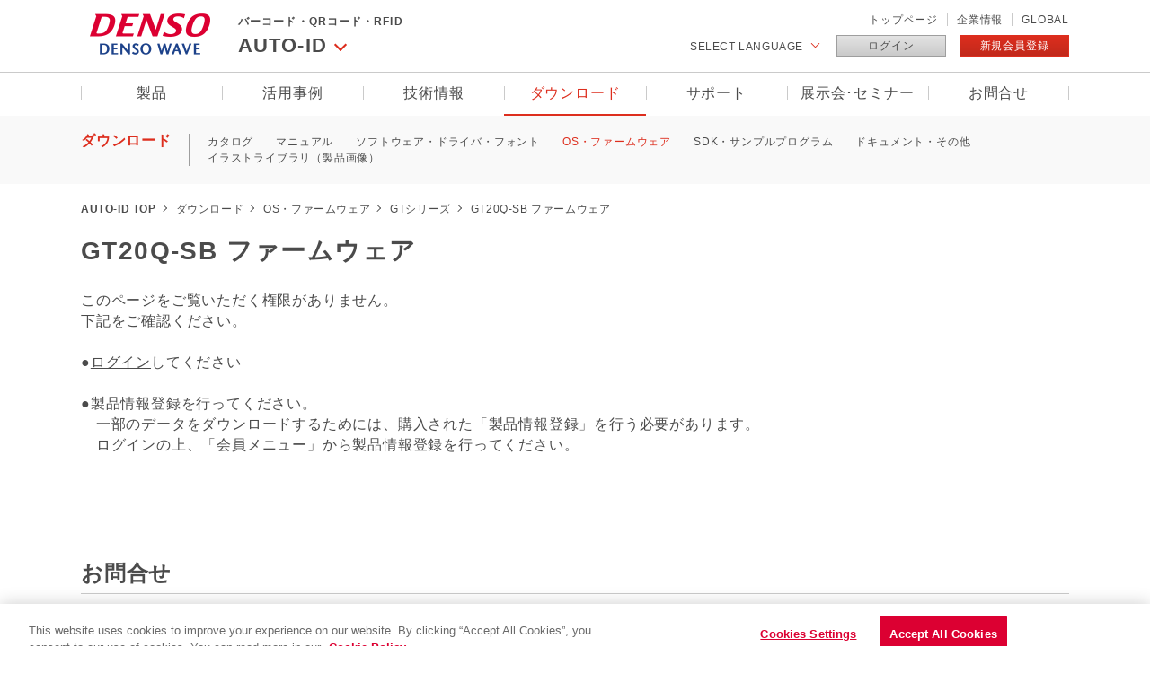

--- FILE ---
content_type: text/html; charset=UTF-8
request_url: https://www.denso-wave.com/ja/adcd/download/category/firmware/gt/GT20Q-SB-firm.html
body_size: 9178
content:
	<!DOCTYPE html>
	<html lang="ja">
	<head>
		<!-- meta -->
		<meta charset="UTF-8">
		<meta name="viewport" content="width=device-width, initial-scale=1, minimum-scale=1, maximum-scale=1, user-scalable=no">
		<title>GT20Q-SB ファームウェア｜GTシリーズ｜OS・ファームウェア｜ダウンロード｜自動認識｜デンソーウェーブ</title>
		<meta name="description" content="デンソーウェーブの自動認識機器の「GT20Q-SB ファームウェア」についてご説明します。デンソーウェーブはQRコードやICカードの自動認識機器、産業用ロボット（FA機器）などを開発・製造するリーディングカンパニーです。">
		<meta name="keywords" content="GT20Q-SB ファームウェア,GTシリーズ,OS・ファームウェア,ダウンロード,自動認識,デンソーウェーブ">
		<meta property="og:title" content="GT20Q-SB ファームウェア｜GTシリーズ｜OS・ファームウェア｜ダウンロード｜自動認識｜デンソーウェーブ">
		<meta property="og:type" content="website">
		<meta property="og:description" content="デンソーウェーブの自動認識機器の「GT20Q-SB ファームウェア」についてご説明します。デンソーウェーブはQRコードやICカードの自動認識機器、産業用ロボット（FA機器）などを開発・製造するリーディングカンパニーです。">

		<!-- css -->
		<link type="text/css" rel="stylesheet" href="/ja/common/css/base.css">
		<link type="text/css" rel="stylesheet" href="/ja/css/style.css">
		<!-- js -->
		<!-- Google Tag Manager -->
		<script>(function(w,d,s,l,i){w[l]=w[l]||[];w[l].push({'gtm.start':
		new Date().getTime(),event:'gtm.js'});var f=d.getElementsByTagName(s)[0],
		j=d.createElement(s),dl=l!='dataLayer'?'&l='+l:'';j.async=true;j.src=
		'https://www.googletagmanager.com/gtm.js?id='+i+dl;f.parentNode.insertBefore(j,f);
	})(window,document,'script','dataLayer','GTM-5KFBGF9');</script>
	<!-- End Google Tag Manager -->
	<script type="text/javascript" src="/js/jquery-1.9.1.min.js"></script>
	<script type="text/javascript" src="/ja/common/js/init.js"></script>
	<script type="text/javascript" src="/ja/common/js/jquery.matchHeight.js"></script>
	<script tyle="text/javascript" src="/js/new_common.js"></script>
</head>
<body id="responsive-layout" class="adcd4 download ">
	<!-- Google Tag Manager (noscript) -->
	<noscript><iframe src="https://www.googletagmanager.com/ns.html?id=GTM-5KFBGF9"
		height="0" width="0" style="display:none;visibility:hidden"></iframe></noscript>
		<!-- End Google Tag Manager (noscript) -->

		<div id="headerAdcd"><header class="pageStyle ">
    <div class="wrap">
        <div id="hdrCont">
            <h1 id="siteTitle"><a href="/ja/"><img src="/ja/common/imgs/logp.png" alt="DENSO DENSO WAVE"></a></h1>
            <div id="hdrRight">
                                <div class="clearfix">
                    <ul class="clearfix fr">
                        <li><a href="/ja/">トップページ</a></li>
                        <li><a href="/ja/about/">企業情報</a></li>
                        <li class="nom"><a href="/ja/global/">GLOBAL</a></li>
                        <!--<li class="search"><a href="#">lens</a></li>-->
                    </ul>
                </div>
                <ul class="hdrCv clearfix">
                    <li class="hdrLang">
                        <span>SELECT LANGUAGE</span>
                        <div class="langNav">
                          <ul>
                                                                                                                                                                  <li><a href="/ja/adcd/download/category/firmware/gt/GT20Q-SB-firm.html">Japanese</a></li>
                                                                                                                                                                                                                                                                  <li><a href="/en/adcd/download/category/firmware/gt/GT20Q-SB-firm.html">English</a></li>
                                                                                                                                                                                                                                                                  <li><a href="/zh/adcd/download/category/firmware/gt/GT20Q-SB-firm.html">Chinese</a></li>
                                                                                                                                                                                                                </ul>
                        </div>
                    </li>
                    	                    <li class="hdrLogin"><a href="/ja/adcd/login/?redurl=/ja/adcd/download/category/firmware/gt/GT20Q-SB-firm.html">ログイン</a></li>
	                    <li class="hdrRegist"><a href="/ja/adcd/member/entry.php">新規会員登録</a></li>
                    
                </ul>
            </div>
						<div class="headSearch">
								                <span class="close">Close</span>
            </div>
        </div><!-- /#headCont  href="/ja/adcd/product/" -->
        <div id="pageNavTtl">
            <h2 class="inTtl"><a><span>バーコード・QRコード・RFID</span>AUTO-ID</a></h2>
            <div class="pageNav">
                <ul>
                    <li class="bigTxt"><a href="/ja/system/product/">System Solution</a></li>
                    <li class="bigTxt"><a href="/ja/robot/product/">Robotics</a></li>
                </ul>
            </div>
        </div>
    </div><!-- /.wrap -->
    <div id="gNav">
        <ul class="clearfix wrap">
            <li class="drop"><a href="javascript:void(0)">製品</a>
                <div class="innerNav clearfix">
                    <div class="navBoxBg num01 h450">
                        <div class="navBoxWrap">


	                        <div class="blockTtl noTtl"><a href="/ja/adcd/product/">AUTO-ID</a></div>

	                        								                                                        		<ul class="clearfix">                                        <li>
	                                        <a href="/ja/adcd/product/xmare">
		                                        <img src="/imageupd/990211/1958_contents1.jpg" alt="">
		                                        <span class="ttl1">価値創造モデル Xmare™</span>
                                    		</a>
                                        </li>
                                    								                            		                                        <li>
	                                        <a href="/ja/adcd/product/handy_terminal">
		                                        <img src="/imageupd/990211/1_contents1.jpg" alt="">
		                                        <span class="ttl1">ハンディターミナル/ DX支援パーソナルデバイス</span>
                                    		</a>
                                        </li>
                                    								                            		                                        <li>
	                                        <a href="/ja/adcd/product/handy_scanner">
		                                        <img src="/imageupd/990211/2_contents1.jpg" alt="">
		                                        <span class="ttl1">ハンディスキャナ</span>
                                    		</a>
                                        </li>
                                    								                            		                                        <li>
	                                        <a href="/ja/adcd/product/scanner">
		                                        <img src="/imageupd/990211/3_contents1.jpg" alt="">
		                                        <span class="ttl1">定置式/組み込み用スキャナ</span>
                                    		</a>
                                        </li>
                                    								                            		                                        <li>
	                                        <a href="/ja/adcd/product/rfid">
		                                        <img src="/imageupd/990211/6_contents1.jpg" alt="">
		                                        <span class="ttl1">RFID</span>
                                    		</a>
                                        </li>
                                    </ul>								                            		<ul class="clearfix">                                        <li>
	                                        <a href="/ja/adcd/product/wearable">
		                                        <img src="/imageupd/990211/4_contents1.jpg" alt="">
		                                        <span class="ttl1">ウェアラブルスキャナ</span>
                                    		</a>
                                        </li>
                                    								                            		                                        <li>
	                                        <a href="/ja/adcd/product/ic">
		                                        <img src="/imageupd/990211/7_contents1.jpg" alt="">
		                                        <span class="ttl1">IC</span>
                                    		</a>
                                        </li>
                                    								                            		                                        <li>
	                                        <a href="/ja/adcd/product/ocr">
		                                        <img src="/imageupd/990211/9_contents1.jpg" alt="">
		                                        <span class="ttl1">OCR</span>
                                    		</a>
                                        </li>
                                    								                            		                                        <li>
	                                        <a href="/ja/adcd/product/peripheral">
		                                        <img src="/imageupd/990211/1421_contents1.jpg" alt="">
		                                        <span class="ttl1">周辺機器</span>
                                    		</a>
                                        </li>
                                    								                            		                                        <li>
	                                        <a href="/ja/adcd/product/software">
		                                        <img src="/imageupd/990211/5_contents1.jpg" alt="">
		                                        <span class="ttl1">ソフトウェア</span>
                                    		</a>
                                        </li>
                                    </ul>																							                        </div><!-- /.navBoxWrap -->
                        <span class="closeBtn"><em>CLOSE</em></span>
                    </div><!-- /.navBoxBg -->
                </div><!-- /.innerNav -->
            </li>
            <li class="drop"><a href="javascript:void(0)">活用事例</a>
                <div class="innerNav clearfix">
                    <div class="navBoxBg num02">
                        <div class="navBoxWrap">
                            <div class="catBlock clearfix">
                              <div class="inNum01">
                                <h3 class="catLink"><a href="/ja/adcd/katsuyou/">活用シーン</a></h3>
                                <div class="minBlock clearfix">
                                  <ul class="adcd_katsuyou_nav">
                                    <li>
                                      <a href="/ja/adcd/katsuyou/scene/kojo.html">
                                        <figure><img src="/ja/adcd/katsuyou/imgs/img1.png" alt="製造"></figure>
                                        <span>製造</span>
                                      </a>
                                    </li>
                                    <li>
                                      <a href="/ja/adcd/katsuyou/scene/butsuryu.html">
                                        <figure><img src="/ja/adcd/katsuyou/imgs/img2.png" alt="物流"></figure>
                                        <span>物流</span>
                                      </a>
                                    </li>
                                    <li>
                                      <a href="/ja/adcd/katsuyou/scene/kouri.html">
                                        <figure><img src="/ja/adcd/katsuyou/imgs/img3.png" alt="小売"></figure>
                                        <span>小売</span>
                                      </a>
                                    </li>
                                  </ul>
                                  <ul class="adcd_katsuyou_nav">
                                    <li>
                                      <a href="/ja/adcd/katsuyou/scene/kouri02.html">
                                        <figure><img src="/ja/adcd/katsuyou/imgs/img4.png" alt="小売（RFID）"></figure>
                                        <span>小売（RFID）</span>
                                      </a>
                                    </li>
                                    <li>
                                      <a href="/ja/adcd/katsuyou/scene/syokuhin.html">
                                        <figure><img src="/ja/adcd/katsuyou/imgs/img5.png" alt="食品"></figure>
                                        <span>食品</span>
                                      </a>
                                    </li>
                                    <li>
                                      <a href="/ja/adcd/katsuyou/scene/iryoiyaku.html">
                                        <figure><img src="/ja/adcd/katsuyou/imgs/img6.png" alt="医療・医薬"></figure>
                                        <span>医療・医薬</span>
                                      </a>
                                    </li>
                                  </ul>
                                  <ul class="adcd_katsuyou_nav">
                                    <li>
                                      <a href="/ja/adcd/katsuyou/scene/leisure.html">
                                        <figure><img src="/ja/adcd/katsuyou/imgs/img7.png" alt="レジャー"></figure>
                                        <span>レジャー</span>
                                      </a>
                                    </li>
                                    <li>
                                      <a href="/ja/adcd/katsuyou/scene/office.html">
                                        <figure><img src="/ja/adcd/katsuyou/imgs/img8.png" alt="オフィス"></figure>
                                        <span>オフィス</span>
                                      </a>
                                    </li>
                                    <li>
                                      <a href="/ja/adcd/katsuyou/scene/kotsu.html">
                                        <figure><img src="/ja/adcd/katsuyou/imgs/img9.png" alt="交通"></figure>
                                        <span>交通</span>
                                      </a>
                                    </li>
                                  </ul>
                                </div>
                              </div>
                              <div class="inNum02">
                                <h3 class="catLink"><a href="/ja/adcd/dounyu/">導入事例</a></h3>
																<div class="minBlock clearfix">
																	<a href="/ja/adcd/dounyu/"><img src="/ja/imgs/donyu_thumb_adcd.jpg"></a>
																</div>
                              </div>
                            </div>
                        </div><!-- /.navBoxWrap -->
                        <span class="closeBtn"><em>CLOSE</em></span>
                    </div><!-- /.navBoxBg -->
                </div><!-- /.innerNav -->
            </li>

            <li class="drop"><a href="javascript:void(0)">技術情報</a>
                <div class="innerNav clearfix">
                    <div class="navBoxBg">
                        <div class="navBoxWrap clearfix threecolumn">
                            <div class="blockTtl noTtl"><a href="/ja/adcd/fundamental/">技術情報</a></div>
                            
                                                        	                            		
										
			                            <div class="navBox">
			                                <ul class="ftrlist">
			                                    <li class="bigCat ttlLine">バーコード</li>
																																																																		<li class="addLine"><a href="/ja/adcd/fundamental/barcode/barcode/index.html">バーコードとは</a></li>
																																																																																	<li class="addLine"><a href="/ja/adcd/fundamental/barcode/scan/index.html">バーコードスキャンのしくみ</a></li>
																																																																																	<li class="addLine"><a href="/ja/adcd/fundamental/barcode/scanner/index.html">デンソーバーコードスキャナの特長</a></li>
																																																		</ul>
										</div>
											                            		                                                        		
										
			                            <div class="navBox">
			                                <ul class="ftrlist">
			                                    <li class="bigCat ttlLine">２次元コード</li>
																																																																		<li class="addLine"><a href="/ja/adcd/fundamental/2dcode/2dcode/index.html">2次元コードとは</a></li>
																																																																																	<li class="addLine"><a href="/ja/adcd/fundamental/2dcode/qrc/index.html">QRコード®とは</a></li>
																													<li class="addLine"><a href="/ja/adcd/fundamental/2dcode/qrc/rmqr.html">rMQRコードとは</a></li>
																																																																																	<li class="addLine"><a href="/ja/adcd/fundamental/2dcode/feature/index.html">デンソー2次元コードスキャナの特長</a></li>
																																																																																	<li class="addLine"><a href="/ja/adcd/fundamental/2dcode/case/index.html">QRコードの利用例</a></li>
																																																		</ul>
										</div>
											                            		                                                        		
										
			                            <div class="navBox">
			                                <ul class="ftrlist">
			                                    <li class="bigCat ttlLine">RFID</li>
																																																																		<li class="addLine"><a href="/ja/adcd/fundamental/rfid/rfid/index.html">RFIDとは</a></li>
																																																																																	<li class="addLine"><a href="/ja/adcd/fundamental/rfid/rfridtec/index.html">RFIDとは（技術編）</a></li>
																																																																																	<li class="addLine"><a href="/ja/adcd/fundamental/rfid/shift920/index.html">UHF帯RFIDの周波数再編に関するご案内</a></li>
																																																		</ul>
										</div>
											                            		                                                        		
																				</div>
										<div class="navBoxWrap clearfix threecolumn">
																				
			                            <div class="navBox">
			                                <ul class="ftrlist">
			                                    <li class="bigCat ttlLine">ICカード</li>
																																																																		<li class="addLine"><a href="/ja/adcd/fundamental/ic_card/ic_card/index.html">ICカードとは</a></li>
																																																																																	<li class="addLine"><a href="/ja/adcd/fundamental/ic_card/ic_card_tec/index.html">ICカードとは（技術編）</a></li>
																																																		</ul>
										</div>
											                            		                                                        
                        </div>
                        <span class="closeBtn"><em>CLOSE</em></span>
                    </div><!-- /.navBoxBg -->
                </div><!-- /.innerNav -->
            </li>

            <li class="drop"><a href="javascript:void(0)">ダウンロード</a>
                <div class="innerNav navStyle06 clearfix">
                    <div class="navBoxBg">
                        <div class="navBoxWrap clearfix">
                            <div class="blockTtl noTtl"><a href="/ja/adcd/download/">ダウンロード</a></div>
                            <div class="inBlock block01 clearfix">
                                <ul>

														                    						                    <li class="iconA1"><a href="/ja/adcd/download/brochure/"><span class="equalimg"><img src="/imageupd/20200/7934_contents1.svg"></span>カタログ</a></li>
																                    <li class="iconA1"><a href="/ja/adcd/download/category/manual/"><span class="equalimg"><img src="/imageupd/20200/7935_contents1.svg"></span>マニュアル</a></li>
																                    <li class="iconA1"><a href="/ja/adcd/download/category/soft-driver/"><span class="equalimg"><img src="/imageupd/20200/7936_contents1.svg"></span>ソフトウェア・ドライバ・フォント</a></li>
																                    <li class="iconA1"><a href="/ja/adcd/download/category/firmware/"><span class="equalimg"><img src="/imageupd/20200/7937_contents1.svg"></span>OS・ファームウェア</a></li>
																                    <li class="iconA1"><a href="/ja/adcd/download/category/sampleprogram/"><span class="equalimg"><img src="/imageupd/20200/7938_contents1.svg"></span>SDK・サンプルプログラム</a></li>
																                    <li class="iconA1"><a href="/ja/adcd/download/category/document/"><span class="equalimg"><img src="/imageupd/20200/7939_contents1.svg"></span>ドキュメント・その他</a></li>
																                    <li class="iconA1"><a href="/ja/adcd/download/category/document/imgsite.html"><span class="equalimg"><img src="/imageupd/20200/7941_contents1.svg"></span>イラストライブラリ（製品画像）</a></li>
																			
                                </ul>
                            </div>
                        </div><!-- /.navBoxWrap -->
                        <span class="closeBtn"><em>CLOSE</em></span>
                    </div><!-- /.navBoxBg -->
                </div><!-- /.innerNav -->
            </li>

            <li class="drop"><a href="javascript:void(0)">サポート</a>
                <div class="innerNav navStyle06 clearfix">
                    <div class="navBoxBg">
                        <div class="navBoxWrap clearfix">
                            <div class="blockTtl noTtl"><a href="/ja/adcd/support/">サポート</a></div>
                            <div class="inBlock block01 clearfix">
                                <ul>

												                    					                    <li class="iconA8"><a href="https://www.denso-wave.com/ja/adcd/support/lcs.html"><span class="equalimg"><img src="/imageupd/1051/33183_contents1.svg"></span>ライフサイクルサポート</a></li>
														                    <li class="iconA8"><a href="/ja/adcd/support/introduction.html"><span class="equalimg"><img src="/imageupd/1051/19292_contents1.svg"></span>導入支援サービス</a></li>
														                    <li class="iconA8"><a href="/ja/adcd/support/service/"><span class="equalimg"><img src="/imageupd/1051/7735_contents1.svg"></span>アフターサービス</a></li>
														                    <li class="iconA8"><a href="/ja/adcd/support/license/"><span class="equalimg"><img src="/imageupd/1051/7736_contents1.svg"></span>ライセンス</a></li>
														                    <li class="iconA8"><a href="/ja/adcd/support/export/"><span class="equalimg"><img src="/imageupd/1051/7737_contents1.svg"></span>輸出管理書類発行</a></li>
														                    <li class="iconA8"><a href="/ja/adcd/support/faq/"><span class="equalimg"><img src="/imageupd/1051/7738_contents1.svg"></span>FAQ</a></li>
														                    <li class="iconA8"><a href="/ja/adcd/support/sales_place/"><span class="equalimg"><img src="/imageupd/1051/7739_contents1.svg"></span>拠点一覧</a></li>
														                    <li class="iconA8"><a href="/ja/adcd/support/repair/"><span class="equalimg"><img src="/imageupd/1051/7740_contents1.svg"></span>修理用ツール</a></li>
														                    <li class="iconA8"><a href="/ja/adcd/support/buyer/"><span class="equalimg"><img src="/imageupd/1051/7741_contents1.svg"></span>仕入先様向け</a></li>
														                    <li class="iconA8"><a href="/ja/adcd/support/technical/"><span class="equalimg"><img src="/imageupd/1051/7742_contents1.svg"></span>技術情報</a></li>
														                    <li class="iconA8"><a href="/ja/adcd/support/discon/"><span class="equalimg"><img src="/imageupd/1051/8719_contents1.svg"></span>保守対応情報</a></li>
																	
                                </ul>
                            </div>
                        </div><!-- /.navBoxWrap -->
                        <span class="closeBtn"><em>CLOSE</em></span>
                    </div><!-- /.navBoxBg -->
                </div><!-- /.innerNav -->
            </li>


            <li class="drop"><a href="javascript:void(0)">展示会･セミナー</a>
                <div class="innerNav clearfix">
                    <div class="navBoxBg">
                        <div class="navBoxWrap clearfix twoColumn">
                            <div class="blockTtl noTtl"><a href="/ja/adcd/event/">展示会･セミナー</a></div>
                            	                            	                            	                                	                                <div class="navBox tenjikaiNav">
			                        	<ul class="ftrlist">
	                                	                                	<li class="addLine">
	                                				                                    <a href="/ja/adcd/event/aice2025.html">
	                                				                                        <span class="date"><span>2025.09.10</span></span>
		                                        <span class="text">第27回自動認識総合展 出展のお知らせ </span>
		                                   	</a>
		                                </li>
	                                	                 				                                	                                	<li class="addLine">
	                                				                                    <a href="/ja/adcd/event/aicenagoya2025.html">
	                                				                                        <span class="date"><span>2025.02.18</span></span>
		                                        <span class="text">自動認識総合展 名古屋 出展のお知らせ </span>
		                                   	</a>
		                                </li>
	                                	                 				                                	                                	<li class="addLine">
	                                				                                    <a href="/ja/adcd/event/aice2024.html">
	                                				                                        <span class="date"><span>2024.09.11</span></span>
		                                        <span class="text">第26回自動認識総合展 </span>
		                                   	</a>
		                                </li>
	                                	                 				                                	                                	<li class="addLine">
	                                				                                    <a href="/ja/adcd/event/automationtaipei_2024.html">
	                                				                                        <span class="date"><span>2024.08.22</span></span>
		                                        <span class="text">台北国際自動化工業展示会 2024 </span>
		                                   	</a>
		                                </li>
	                                	                 				                                	                                	<li class="addLine">
	                                				                                    <a href="/ja/adcd/event/aiceosaka2023.html">
	                                				                                        <span class="date"><span>2024.02.21</span></span>
		                                        <span class="text">第21回自動認識総合展 大阪 </span>
		                                   	</a>
		                                </li>
	                                	                 				                                	                                	<li class="addLine">
	                                				                                    <a href="/ja/adcd/event/mtij2023.html">
	                                				                                        <span class="date"><span>2023.11.08</span></span>
		                                        <span class="text">『第8回 鉄道技術展2023』出展のお知らせ </span>
		                                   	</a>
		                                </li>
	                                	                 				                                	                                	<li class="addLine">
	                                				                                    <a href="/ja/adcd/event/aice2023.html">
	                                				                                        <span class="date"><span>2023.09.13</span></span>
		                                        <span class="text">第25回自動認識総合展 出展のお知らせ </span>
		                                   	</a>
		                                </li>
	                                	                 				                                	                                	<li class="addLine">
	                                				                                    <a href="/ja/adcd/event/cnetwebinar3days.html">
	                                				                                        <span class="date"><span>2023.05.30</span></span>
		                                        <span class="text">【アーカイブ配信中】(株)シーネット様主催『つなぐ力で物流・製造DXを加速！シーネットウェビナー3days』 </span>
		                                   	</a>
		                                </li>
	                                	                 				                                	                                	<li class="addLine">
	                                				                                    <a href="/ja/adcd/event/aice2022.html">
	                                				                                        <span class="date"><span>2022.09.14</span></span>
		                                        <span class="text">第24回自動認識総合展 </span>
		                                   	</a>
		                                </li>
	                                	                 				                                	                                	<li class="addLine">
	                                				                                    <a href="/ja/adcd/event/dmmstoredx2205.html">
	                                				                                        <span class="date"><span>2022.05.25</span></span>
		                                        <span class="text">小売強化.オンライン展示会(店舗デジタル支援EXPO) </span>
		                                   	</a>
		                                </li>
	                                		                                </ul>
		                            </div>
	                                	                 				                                	                                <div class="navBox tenjikaiNav">
			                        	<ul class="ftrlist">
	                                	                                	<li class="addLine">
	                                				                                    <a href="/ja/adcd/event/mtijosaka2022.html">
	                                				                                        <span class="date"><span>2022.05.25</span></span>
		                                        <span class="text">鉄道技術展 大阪 2022 </span>
		                                   	</a>
		                                </li>
	                                	                 				                                	                                	<li class="addLine">
	                                				                                    <a href="/ja/adcd/event/aiceosaka2022.html">
	                                				                                        <span class="date"><span>2022.02.24</span></span>
		                                        <span class="text">第19回自動認識総合展 大阪 </span>
		                                   	</a>
		                                </li>
	                                	                 				                                	                                	<li class="addLine">
	                                				                                    <a href="/ja/adcd/event/rfidalp_webseminar.html">
	                                				                                        <span class="date"><span>2021.11.02</span></span>
		                                        <span class="text">【アーカイブ配信中】読み取り性能のさらなる進化！RFIDスキャナ「SP1」オンライン発表会 </span>
		                                   	</a>
		                                </li>
	                                	                 				                                	                                	<li class="addLine">
	                                				                                    <a href="/ja/adcd/event/RFID_webseminar_2.html">
	                                				                                        <span class="date"><span>2021.05.19</span></span>
		                                        <span class="text">【アーカイブ配信中】『RFIDでつくる！アパレル店舗の新たな魅力』WEBセミナー </span>
		                                   	</a>
		                                </li>
	                                	                 				                                	                                	<li class="addLine">
	                                				                                    <a href="/ja/adcd/event/RFID_webseminar.html">
	                                				                                        <span class="date"><span>2021.03.16</span></span>
		                                        <span class="text">『RFIDでつくる！アパレル店舗の新たな魅力』WEBセミナー </span>
		                                   	</a>
		                                </li>
	                                	                 				                                	                                	<li class="addLine">
	                                				                                    <a href="/ja/adcd/event/rtj2020_2.html">
	                                				                                        <span class="date"><span>2020.04.14</span></span>
		                                        <span class="text">課題解決のヒントがここに！ 小売業界向けソリューションのご紹介　 </span>
		                                   	</a>
		                                </li>
	                                	                 				                                	                                	<li class="addLine">
	                                				                                    <a href="/ja/adcd/event/rtj2020.html">
	                                				                                        <span class="date"><span>2020.03.03</span></span>
		                                        <span class="text">リテールテックJAPAN2020 </span>
		                                   	</a>
		                                </li>
	                                	                 				                                	                                	<li class="addLine">
	                                				                                    <a href="/ja/adcd/event/aiceosaka2020.html">
	                                				                                        <span class="date"><span>2020.02.20</span></span>
		                                        <span class="text">第17回自動認識総合展 大阪 </span>
		                                   	</a>
		                                </li>
	                                	                 				                                	                                	<li class="addLine">
	                                				                                    <a href="/ja/adcd/event/klogix2019.html">
	                                				                                        <span class="date"><span>2019.11.27</span></span>
		                                        <span class="text">第1回関西物流展2019 </span>
		                                   	</a>
		                                </li>
	                                	                 				                                	                                	<li class="addLine">
	                                				                                    <a href="/ja/adcd/event/mtij2019.html">
	                                				                                        <span class="date"><span>2019.11.27</span></span>
		                                        <span class="text">第6回鉄道技術展2019 </span>
		                                   	</a>
		                                </li>
	                                		                                </ul>
		                            </div>
	                                	                 			
	                            							
                        </div><!-- /.navBoxWrap -->
                        <span class="closeBtn"><em>CLOSE</em></span>
                    </div><!-- /.navBoxBg -->
                </div><!-- /.innerNav -->
            </li>

            <li class="drop"><a href="javascript:void(0)">お問合せ</a>
                <div class="innerNav navStyle06 clearfix">
                    <div class="navBoxBg h390">
                        <div class="navBoxWrap clearfix">
                            <div class="blockTtl noTtl"><a href="/ja/adcd/contact/">お問合せ</a></div>
                            <div class="inBlock block01 clearfix">
                                <ul>
												                    															                    	<li class="iconA16"><a href="/ja/adcd/contact/inquiry/?answer1=%E3%81%8A%E5%95%8F%E5%90%88%E3%81%9B"><span class="equalimg"><img src="/imageupd/1070/7799_contents1.svg"></span>一般的なお問合せ</a></li>
																																		                    	<li class="iconA16"><a href="/ja/adcd/contact/inquiry/?answer1=%e4%be%a1%e6%a0%bc%e3%83%bb%e3%81%8a%e8%a6%8b%e7%a9%8d"><span class="equalimg"><img src="/imageupd/1070/7800_contents1.svg"></span>お見積依頼</a></li>
																																		                    	<li class="iconA16"><a href="/ja/adcd/contact/inquiry/?answer1=%e3%83%87%e3%83%a2%e6%a9%9f%e8%b2%b8%e3%81%97%e5%87%ba%e3%81%97"><span class="equalimg"><img src="/imageupd/1070/7801_contents1.svg"></span>デモ機貸し出し</a></li>
																																		                    	<li class="iconA16"><a href="/ja/adcd/contact/tech/"><span class="equalimg"><img src="/imageupd/1070/7802_contents1.svg"></span>技術的なお問合せ</a></li>
																																		                    	<li class="iconA16"><a href="/ja/adcd/contact/inquiry/?answer1=%E4%BF%AE%E7%90%86%E5%8F%AF%E5%90%A6%E3%81%AE%E3%81%94%E7%9B%B8%E8%AB%87"><span class="equalimg"><img src="/imageupd/1070/7803_contents1.svg"></span>修理のお問合せ</a></li>
																																																					                    	<li class="iconA16"><a href="/ja/adcd/support/sales_place/"><span class="equalimg"><img src="/imageupd/1070/7806_contents1.svg"></span>拠点一覧</a></li>
																											                                </ul>
                            </div>

														<div class="telBox">
															<ul>
																<li class="telBox">
																	<span class="inner">
																		<span class="ttl">電話でのお問合せ</span>
																		<span class="tel">0120-585-271</span>
																		<span class="telRemark">9:00～12:00 13:00～17:00 (土日・祝を除く) <br>※状況によって変更する場合がございます</span>
																	</span>
																</li>
															</ul>
														</div>
                        </div><!-- /.navBoxWrap -->
                        <span class="closeBtn"><em>CLOSE</em></span>
                    </div><!-- /.navBoxBg -->
                </div><!-- /.innerNav -->
            </li>


        </ul>
    </div><!-- /#gNav -->
		<div class="spmenu_trigger">
			<span></span>
			<span></span>
			<span></span>
		</div>
		<div class="spmenu_search">
			<a href="javascript:void(0);">
				<img src="/ja/mock/imgs/icon-lens.png" alt="">
			</a>
		</div>
		<div class="spSearch">
		  <div class="spSearch__box">
		    <form action="./" method="post" class="clearfix">
		      <input type="text" name="" placeholder="シリーズ名,製品名などを入力してください">
		      <button>検索</button>
		    </form>
		  </div><!-- .spSearch__box -->
		</div><!-- .spSearch -->
		<div class="spNav">
		  <div class="spNav__box">
		    <div class="spNav__box__contents">
		      <ul class="spNav__box__contents__nav" data-id="0">
		        <li><a href="/ja/">TOP</a></li>
						<li class="hr"></li><!-- .hr -->
		        <li><a href="javascript:void(0);">AUTO-ID</a></li>
						<li class="spNav__box__contents__nav__li01">
							<ul>
								<li><a href="/ja/adcd/product">製品</a></li>
								<li><a href="javascript:void(0);">活用事例</a></li>
								<li class="spNav__box__contents__nav__li02">
									<ul>
										<li><a href="/ja/adcd/katsuyou/">活用シーン</a></li>
										<li><a href="/ja/adcd/dounyu/">導入事例</a></li>
									</ul>
								</li>
								<li><a href="/ja/adcd/fundamental/">技術情報</a></li>
								<li><a href="/ja/adcd/download/">ダウンロード</a></li>
								<li><a href="/ja/adcd/support/">サポート</a></li>
								<li><a href="/ja/adcd/event/">展示会・イベント</a></li>
								<li><a href="/ja/adcd/contact/">お問合せ</a></li>
							</ul>
						</li>
		        <li><a href="javascript:void(0);">Robotics</a></li>
						<li class="spNav__box__contents__nav__li01">
							<ul>
								<li><a href="/ja/robot/product/">製品</a></li>
								<li><a href="javascript:void(0);">活用事例</a></li>
								<li class="spNav__box__contents__nav__li02">
									<ul>
										<li><a href="/ja/robot/katsuyou/">活用シーン</a></li>
										<li><a href="/ja/robot/dounyu/">導入事例</a></li>
									</ul>
								</li>
								<li><a href="/ja/robot/solution/">技術情報</a></li>
								<li><a href="/ja/robot/download/">ダウンロード</a></li>
								<li><a href="/ja/robot/support/">サポート</a></li>
								<li><a href="/ja/robot/event/">展示会・イベント</a></li>
								<li><a href="/ja/robot/contact/">お問合せ</a></li>
							</ul>
						</li>
		        <li><a href="javascript:void(0);">System Solution</a></li>
						<li class="spNav__box__contents__nav__li01">
							<ul>
								<li><a href="javascript:void(0);">オフィスソリューション</a></li>
								<li class="spNav__box__contents__nav__li02">
									<ul>
										<li><a href="/ja/system/office/">製品</a></li>
										<li><a href="javascript:void(0);">活用事例</a></li>
										<li class="spNav__box__contents__nav__li03">
											<ul>
												<li><a href="/ja/system/office/katsuyou/">活用シーン</a></li>
											</ul>
										</li>
										<li><a href="/ja/system/office/download/">ダウンロード</a></li>
										<li><a href="/ja/system/office/support/">サポート</a></li>
										<li><a href="/ja/system/office/contact/">お問合せ</a></li>
									</ul>
								</li>
								<li><a href="javascript:void(0);">QRコードソリューション</a></li>
								<li class="spNav__box__contents__nav__li02">
									<ul>
										<li><a href="/ja/system/qr/">製品</a></li>
										<li><a href="javascript:void(0);">活用事例</a></li>
										<li class="spNav__box__contents__nav__li03">
											<ul>
												<li><a href="/ja/system/qr/katsuyou/">活用シーン</a></li>
											</ul>
										</li>
										<li><a href="/ja/system/qr/fundamental/">基礎知識</a></li>
										<li><a href="/ja/system/qr/download/">ダウンロード</a></li>
										<li><a href="/ja/system/qr/contact/">お問合せ</a></li>
									</ul>
								</li>
								<li><a href="javascript:void(0);">IoTソリューション</a></li>
								<li class="spNav__box__contents__nav__li02">
									<ul>
										<li><a href="/ja/system/iot/">製品</a></li>
										<li><a href="javascript:void(0);">活用事例</a></li>
										<li class="spNav__box__contents__nav__li03">
											<ul>
												<li><a href="/ja/system/iot/katsuyou/">活用シーン</a></li>
											</ul>
										</li>
										<li><a href="/ja/system/iot/download/">ダウンロード</a></li>
										<li><a href="/ja/system/iot/support/">サポート</a></li>
										<li><a href="/ja/system/iot/contact/">お問合せ</a></li>
									</ul>
								</li>
							</ul>
						</li>
						<li class="hr"></li><!-- .hr -->
						<li><a href="javascript:void(0);">企業情報</a></li>
						<li class="spNav__box__contents__nav__li01">
							<ul>
								<li><a href="/ja/about/greeting/">トップメッセージ</a></li>
								<li><a href="/ja/about/philosophy/">企業理念</a></li>
								<li><a href="/ja/about/outline/">会社概要</a></li>
								<li><a href="/ja/about/profile/">事業紹介</a></li>
								<li><a href="/ja/global/">海外拠点</a></li>
								<li><a href="/ja/about/csr/">CSR</a></li>
								<li><a href="/ja/recruit/" target="_blank">採用情報</a></li>
							</ul>
						</li>
						<li><a href="/ja/technology/">テクノロジー</a></li>
						<li><a href="/ja/info/">お知らせ</a></li>
						<li><a href="/ja/contact/">お問合せ</a></li>
						<li class="hr"></li><!-- .hr -->
		        <li class="blue_menu"><a href="javascript:void(0);">会員メニュー</a></li>
						<li class="blue_menu spNav__box__contents__nav__li01">
							<ul>
								<li><a href="/ja/adcd/login/">Auto-ID</a></li>
								<li><a href="/ja/robot/login/">Robotics</a></li>
								<li><a href="/ja/system/iot/login/">IoTソリューション</a></li>
							</ul>
						</li>
						<li class="hr"></li><!-- .hr -->
		      </ul><!-- .spNav__box__contents__nav -->

		    </div><!-- .spNav__box__contents -->
		  </div><!-- .spNav__box -->

		</div><!-- .spNav -->
</header>
<nav class="subNav">
    <div class="inner nav1">
        <div class="clearfix col2">
          <p class="ttlBig"><a href="/ja/adcd/product/">製品</a></p>
          <ul>
                                          <li  >
                    <a href="/ja/adcd/product/xmare">価値創造モデル Xmare™</a>
                </li>
                              <li  >
                    <a href="/ja/adcd/product/handy_terminal">ハンディターミナル/ DX支援パーソナルデバイス</a>
                </li>
                              <li  >
                    <a href="/ja/adcd/product/handy_scanner">ハンディスキャナ</a>
                </li>
                              <li  >
                    <a href="/ja/adcd/product/scanner">定置式/組み込み用スキャナ</a>
                </li>
                              <li  >
                    <a href="/ja/adcd/product/rfid">RFID</a>
                </li>
                              <li  >
                    <a href="/ja/adcd/product/wearable">ウェアラブルスキャナ</a>
                </li>
                              <li  >
                    <a href="/ja/adcd/product/ic">IC</a>
                </li>
                              <li  >
                    <a href="/ja/adcd/product/ocr">OCR</a>
                </li>
                              <li  >
                    <a href="/ja/adcd/product/peripheral">周辺機器</a>
                </li>
                              <li  >
                    <a href="/ja/adcd/product/software">ソフトウェア</a>
                </li>
                                    </ul>
        </div>
    </div>
    <div class="inner nav2">
        <div class="clearfix col2">
            <p class="ttlBig"><a href="/ja/adcd/katsuyou/">活用シーン</a></p>
            <ul>
                                                                <li ><a href="/ja/adcd/katsuyou/scene/kojo.html">製造</a></li>
                                                                  <li ><a href="/ja/adcd/katsuyou/scene/butsuryu.html">物流</a></li>
                                                                  <li ><a href="/ja/adcd/katsuyou/scene/kouri.html">小売</a></li>
                                                                  <li ><a href="/ja/adcd/katsuyou/scene/kouri02.html">小売（RFID）</a></li>
                                                                  <li ><a href="/ja/adcd/katsuyou/scene/syokuhin.html">食品</a></li>
                                                                  <li ><a href="/ja/adcd/katsuyou/scene/iryoiyaku.html">医療・医薬</a></li>
                                                                  <li ><a href="/ja/adcd/katsuyou/scene/leisure.html">レジャー</a></li>
                                                                  <li ><a href="/ja/adcd/katsuyou/scene/office.html">オフィス</a></li>
                                                                  <li ><a href="/ja/adcd/katsuyou/scene/kotsu.html">交通</a></li>
                                          </ul>
        </div>
    </div>
    <div class="inner nav3">
        <div class="clearfix col2">
            <p class="ttlBig"><a href="/ja/adcd/fundamental/">バーコード</a></p>
            <ul>
                                                                                                                                            <li class="addLine"><a href="/ja/adcd/fundamental/barcode/barcode/index.html">バーコードとは</a></li>
                                                                                                                                          <li class="addLine"><a href="/ja/adcd/fundamental/barcode/scan/index.html">バーコードスキャンのしくみ</a></li>
                                                                                                                                          <li class="addLine"><a href="/ja/adcd/fundamental/barcode/scanner/index.html">デンソーバーコードスキャナの特長</a></li>
                                                                                                                                                                                                                                    </ul>
        </div>
    </div>
    <div class="inner nav4">
        <div class="clearfix col2">
            <p class="ttlBig"><a href="/ja/adcd/download/">ダウンロード</a></p>
            <ul>
                                                                  <li  >
                    <a href="/ja/adcd/download/brochure/">カタログ</a>
                  </li>
                                                                                  <li  >
                    <a href="/ja/adcd/download/category/manual/">マニュアル</a>
                  </li>
                                                                                  <li  >
                    <a href="/ja/adcd/download/category/soft-driver/">ソフトウェア・ドライバ・フォント</a>
                  </li>
                                                                                  <li class="current" GT20Q-SB-firm.html                   >
                    <a href="/ja/adcd/download/category/firmware/">OS・ファームウェア</a>
                  </li>
                                                                                  <li  >
                    <a href="/ja/adcd/download/category/sampleprogram/">SDK・サンプルプログラム</a>
                  </li>
                                                                                  <li  >
                    <a href="/ja/adcd/download/category/document/">ドキュメント・その他</a>
                  </li>
                                                                                  <li  >
                    <a href="/ja/adcd/download/category/document/imgsite.html">イラストライブラリ（製品画像）</a>
                  </li>
                                          </ul>
        </div>
    </div>
    <div class="inner nav5">
        <div class="clearfix col2">
            <p class="ttlBig"><a href="/ja/adcd/support/">サポート</a></p>
            <ul>
                                                                  <li  >
                    <a href="https://www.denso-wave.com/ja/adcd/support/lcs.html">ライフサイクルサポート</a>
                  </li>
                                                                                  <li  >
                    <a href="/ja/adcd/support/introduction.html">導入支援サービス</a>
                  </li>
                                                                                  <li  >
                    <a href="/ja/adcd/support/service/">アフターサービス</a>
                  </li>
                                                                                  <li  >
                    <a href="/ja/adcd/support/license/">ライセンス</a>
                  </li>
                                                                                  <li  >
                    <a href="/ja/adcd/support/export/">輸出管理書類発行</a>
                  </li>
                                                                                  <li  >
                    <a href="/ja/adcd/support/faq/">FAQ</a>
                  </li>
                                                                                  <li  >
                    <a href="/ja/adcd/support/sales_place/">拠点一覧</a>
                  </li>
                                                                                  <li  >
                    <a href="/ja/adcd/support/repair/">修理用ツール</a>
                  </li>
                                                                                  <li  >
                    <a href="/ja/adcd/support/buyer/">仕入先様向け</a>
                  </li>
                                                                                  <li  >
                    <a href="/ja/adcd/support/technical/">技術情報</a>
                  </li>
                                                                                  <li  >
                    <a href="/ja/adcd/support/discon/">保守対応情報</a>
                  </li>
                                          </ul>
        </div>
    </div>
</nav>
</div>

		<div id="container">
			<div class="wrap">
				<ul id="breadcrumb">
					<li><a href="/ja/adcd/product/">AUTO-ID TOP</a></li>
					<li><a href="/ja/adcd/download/">ダウンロード</a></li>
					<li><a href="/ja/adcd/download/category/firmware/">OS・ファームウェア</a></li>
					<li><a href="/ja/adcd/download/category/firmware/gt/">GTシリーズ</a></li>
					<li>GT20Q-SB ファームウェア</li>
				</ul>

				<h2 class="pageTtl">GT20Q-SB ファームウェア</h2>

											<div class="contentsMbL">このページをご覧いただく権限がありません。<br>下記をご確認ください。<br><br>●<a href='#denso_robot_member'>ログイン</a>してください<br><br>●製品情報登録を行ってください。<br>　一部のデータをダウンロードするためには、購入された「製品情報登録」を行う必要があります。<br>　ログインの上、「会員メニュー」から製品情報登録を行ってください。<br></div>
							
			<h3 class="topicsTtl">お問合せ</h3>
			<div class="contentsMbR"><div class="contactBox link">
	<ul>
		<a href="/ja/adcd/contact/inquiry/?answer1=%E3%81%8A%E5%95%8F%E5%90%88%E3%81%9B">
			<li>
				<figure>
					<img src="/ja/common/imgs/icon/web.png" width="100%" alt="一般的なお問合せ">
				</figure>
				<span class="ttl1">一般的なお問合せ</span>
			</li>
		</a>
		<a href="/ja/adcd/contact/inquiry/?answer1=%e4%be%a1%e6%a0%bc%e3%83%bb%e3%81%8a%e8%a6%8b%e7%a9%8d">
			<li>
				<figure>
					<img src="/ja/common/imgs/icon/estimates.png" width="100%" alt="お見積依頼">
				</figure>
				<span class="ttl1">お見積依頼</span>
			</li>
		</a>
		<a href="/ja/adcd/contact/inquiry/?answer1=%e3%83%87%e3%83%a2%e6%a9%9f%e8%b2%b8%e3%81%97%e5%87%ba%e3%81%97">
			<li>
				<figure>
					<img src="/ja/common/imgs/icon/test.png" width="100%" alt="デモ機貸し出し">
				</figure>
				<span class="ttl1">デモ機貸し出し</span>
			</li>
		</a>
		<a href="/ja/adcd/contact/tech/">
			<li>
				<figure>
					<img src="/ja/common/imgs/icon/technology.png" width="100%" alt="技術的なお問合せ">
				</figure>
				<span class="ttl1">技術的なお問合せ</span>
			</li>
		</a>
	</ul>
	<div class="tel">
		<span class="ttl">お電話でのお問合せ</span>
		<span class="telIcon">0120-585-271</span>
				<span class="txt">受付時間：9:00～12:00 / 13:00～17:00　土日・祝を除く　<br class="visible-sm">※状況によって変更する場合がございます</span>
	</div>
</div>
</div>
			<h3 class="topicsTtl" id="denso_robot_member">QBdirect</h3>
			<div class="contentsMbS"><div class="qbdirectBox">
	<div class="boxL box1">
		<form action="/ja/adcd/download/category/firmware/gt/GT20Q-SB-firm.html" method="POST">
			<input type="hidden" name="mode" value="ulogin">
			<ul>
				<li><span>ID</span><input type="text" name="email"  placeholder="メールアドレス"></li>
				<li><span>PW</span><input type="password" name="login_pw"  placeholder="パスワード"></li>
			</ul>
			<p class="link"><a href="/ja/adcd/member/reminder.php">パスワードを忘れた方はこちら</a></p>
			<div class="btn"><input type="submit" value="ログイン"></div>
		</form>
	</div>
	<div class="boxR box2">
		<p class="ttl">まだ会員に登録されていない方</p>
		<p class="txt">本会員専用サイトにおけるサービスは、会員登録していただいた上でのみご利用いただけます。</p>
		<p class="btn"><a href="/ja/adcd/member/entry.php"><span>新規会員登録</span></a></p>
	</div>



</div>
</div>

		</div><!-- /.wrap -->
	</div><!-- /#container -->

	<div id="footerAdcd"><footer>
  <div class="visible-sm spsnsrow">
    <ul class="clearfix">
      <li>
        <a target="_blank" href="https://www.facebook.com/DENSOWAVEofficial/" class="en">
          <img src="/ja/common/imgs/icon-facebook_sp.png" alt="facebook">
          <span>Facebook</span>
        </a>
      </li>
      <li>
        <a href="https://www.youtube.com/channel/UC9I8Zbhx2j_bZ4iHQYneR2w" class="en">
          <img src="/ja/common/imgs/icon-youtube_sp.png" alt="youtube">
          <span>YouTube</span>
        </a>
      </li>
    </ul>
  </div><!-- .visible-sm clearfix spsnsrow -->
    <div id="ftrConts" class="wrap clearfix">
        <div class="ftrBlock01">
            <h3 class="ftrTtl"><a href="/ja/">トップページ</a></h3>
            <div class="inBlock clearfix">
                <ul class="ftrlist num01">
                    <li class="bigCat"><a href="/ja/adcd/product/">AUTO-ID</a></li>
                    <li><a href="/ja/adcd/product/">製品カテゴリ</a></li>
                    <li><a href="/ja/adcd/katsuyou/">活用シーン</a></li>
                    <li><a href="/ja/adcd/dounyu/">導入事例</a></li>
                    <li><a href="/ja/adcd/fundamental/">技術情報</a></li>
                    <li><a href="/ja/adcd/download/">ダウンロード</a></li>
                    <li><a href="/ja/adcd/support/">サポート</a></li>
                    <li><a href="/ja/adcd/event/">展示会・セミナー</a></li>
                    <li><a href="/ja/adcd/contact/">お問合せ</a></li>
                </ul>
                <ul class="ftrlist num02">
                    <li class="bigCat"><a href="/ja/system/product/">System Solution</a></li>
                    <li><a href="/ja/system/office/">オフィスソリューション</a></li>
                    <li><a href="/ja/system/qr/">QRコードソリューション</a></li>
                    <li><a href="/ja/system/iot/">IoTソリューション</a></li>
                </ul>
                <ul class="ftrlist num03">
                    <li class="bigCat"><a href="/ja/robot/product/">Robotics</a></li>
                    <li><a href="/ja/robot/product/">製品カテゴリ</a></li>
                    <li><a href="/ja/robot/katsuyou/">活用シーン</a></li>
                    <li><a href="/ja/robot/dounyu/">導入事例</a></li>
                    <li><a href="/ja/robot/solution/">技術情報</a></li>
                    <li><a href="/ja/robot/download/">ダウンロード</a></li>
                    <li><a href="/ja/robot/support/">サポート</a></li>
                    <li><a href="/ja/robot/event/">展示会・イベント</a></li>
                    <li><a href="/ja/robot/contact/">お問合せ</a></li>
                </ul>
            </div>
        </div>
        <div class="ftrBlock02">
            <h3 class="ftrTtl">活用事例</h3>
            <div class="inBlock clearfix">
                <ul class="ftrlist num01">
                    <li><a href="/ja/scene/solution/">活用シーン</a></li>
                    <li><a href="/ja/scene/dounyu/">導入事例</a></li>
                </ul>
            </div>
        </div>
        <div class="ftrBlock03">
            <ul class="ftrlist num01">
                <li class="bigCat"><a href="/ja/about/">企業情報</a></li>
                <li class="bigCat"><a href="/ja/recruit/" target="_blank">採用情報</a></li>
                <li class="bigCat"><a href="/ja/technology/">テクノロジー</a></li>
                <li class="bigCat"><a href="/ja/download/">ダウンロード</a></li>
                <li class="bigCat"><a href="/ja/support/">サポート</a></li>
                <li class="bigCat"><a href="/ja/contact/">お問合せ</a></li>
                <li class="bigCat"><a href="/ja/link/">関連リンク</a></li>
            </ul>
                    </div>
    </div><!-- /.wrap -->
    <nav id="fNavSP" class="wrap sp">
        <ul>
            <li><a href="/ja/adcd/">製品・サービス</a></li>
            <li><a href="/ja/scene/">活用シーン</a></li>
            <li><a href="/ja/technology/">テクノロジー</a></li>
        </ul>
        <ul class="sns">
            <li><a href="https://www.facebook.com/DENSOWAVEofficial/" target="_blank"><img src="/ja/common/imgs/icon-facebook.png" alt="facebook"></a></li>
            <li><a href="https://www.youtube.com/channel/UC9I8Zbhx2j_bZ4iHQYneR2w" target="_blank"><img src="/ja/common/imgs/icon-youtube.png" alt="youtube"></a></li>
        </ul>
    </nav>
    <nav id="fNav">
        <div class="wrap">
            <ul>
                <li><a href="/ja/sitepolicy/">サイトポリシー</a></li>
                <li><a href="/ja/privacy/">プライバシーポリシー</a></li>
                <li><a href="/ja/cookie/">クッキーポリシー</a></li>
                <li><a href="/ja/psirt/">製品の脆弱性情報</a></li>
                 <li><a href="/ja/link/">関連リンク</a></li>
                <li><a href="/ja/sitemap/">サイトマップ</a></li>
            </ul>

            <div class="visible-sm sp_select_language">
              <span class="en">Select Language :</span>
              <div class="custom">
                <select name="options" class="en">

                                                                                                                                          <option value="/ja/adcd/download/category/firmware/gt/GT20Q-SB-firm.html">Japanese</option>
                                                                                                                                                                                                <option value="/en/adcd/download/category/firmware/gt/GT20Q-SB-firm.html">English</option>
                                                                                                                                                                                                <option value="/zh/adcd/download/category/firmware/gt/GT20Q-SB-firm.html">Chinese</option>
                                                                                                                                                        
                </select>
              </div>
            </div><!-- .visible-sm -->
            <p id="copyright" class="en">Copyright(c) DENSO WAVE INCORPORATED. All Rights Reserved.</p>
        </div>
    </nav>
</footer><!-- /footer -->
<div class="fPop nav3 type2 fPopPC hidden-sm">
    <ul>
        <li class="nav1"><a href="/ja/adcd/contact/inquiry/?answer1=%E3%81%8A%E5%95%8F%E5%90%88%E3%81%9B">お問合せ</a></li>
        <li class="nav2"><a href="/ja/adcd/contact/inquiry/?answer1=%e4%be%a1%e6%a0%bc%e3%83%bb%e3%81%8a%e8%a6%8b%e7%a9%8d">お見積依頼</a></li>
        <li class="nav3"><a href="/ja/adcd/contact/inquiry/?answer1=%e3%83%87%e3%83%a2%e6%a9%9f%e8%b2%b8%e3%81%97%e5%87%ba%e3%81%97">デモ機貸し出し</a></li>
        <li class="nav4"><a href="/ja/adcd/contact/tech/">技術的なお問合せ</a></li>
        <li class="tel"><span>お電話でのお問合せ</span><strong>0120-585-271</strong></li>
    </ul>
    <span class="close">close</span>
    <div class="btt"><a href="#">PAGETOP</a></div>
</div>

<div class="spPop visible-sm">
  <div class="left">
    <a href="/ja/adcd/contact/"><img src="/ja/common/imgs/fnav_1.png" alt=""><span>お問合せ</span></a>
  </div><!-- .left -->
  <div class="right">
    <a href="#">

    </a>
  </div><!-- .right -->
</div><!-- .spPop visible-sm -->
<script type="text/javascript">
function OptanonWrapper() { }
</script>
<script>
$(function() {
  $('.sp_select_language .custom select').change(function() {
    var url = $(this).val();
    location.href = url;
  });
});
</script>
</div>
	<div id="navOvarLay"></div>
</body>
</html>


--- FILE ---
content_type: text/css
request_url: https://www.denso-wave.com/ja/css/style.css
body_size: 3340
content:
@charset "utf-8" ;

body {
  /*overflow-x: hidden;*/
  /*min-width: 0px;*/
}

/* mainSlide */
#mainSlide {
    position: relative;
    padding-bottom: 55px;
}

/* catBox */
#catBox {
    margin-bottom: 50px;
}
#catBox .catList {
    margin-bottom: 20px;
    margin-left: -5px;
    margin-top: -5px;
}
#catBox .catList li {
    -webkit-box-sizing: border-box;
    -moz-box-sizing: border-box;
    box-sizing: border-box;
    float: left;
    width: 216px;
    margin-left: 5px;
    margin-top: 5px;
}
#catBox .catList.catList2 li {
    width: 216px;
}
#catBox .catList li a {
    position: relative;
    display: block;
    color: #4b4b4b;
    font-size: 16px;
    font-weight: normal;
    line-height: 1.3;
    text-decoration: none;
}
#catBox .catList li img {
    display: block;
    max-width: 100%;
    height: auto;
}
#catBox .catList li span {
    position: absolute;
    left: 0;
    bottom: 12px;
    display: block;
    padding-left: 12px;
}
#catBox .catList li span:after{
    position: absolute;
    top: 4px;
    right: -12px;
    display: block;
    content: '';
    width: 5px;
    height: 9px;
    background: url(../imgs/arw-02.png) no-repeat left top;
}
#catBox .subCatList {
    margin-left: -1px;
}
#catBox .subCatList li {
    -webkit-box-sizing: border-box;
    -moz-box-sizing: border-box;
    box-sizing: border-box;
    float: left;
    padding-left: 1px;
    width: 33.333333%;
}

/* RESPONSIVE: TOPPAGE ONLY */
@media screen and ( max-width: 800px) {
    /*
    body .wrap { width: 96%; padding:0;}
    body #container { font-size: 14px;}
    body header { padding: 0; }
    body #gNav > ul > li { font-size: 12px;}
    body #gNav .innerNav .blockTtl { font-size: 14px;}
    body #gNav .innerNav.navStyle04 .ttlBox .blockTtl { font-size: 14px;}
    body #gNav .innerNav .blockTtl a { font-size: 14px;}
    body #gNav .innerNav .navBoxWrap .navBox li.bigCat { font-size: 12px;}
    body #gNav .innerNav .navBoxWrap .navBox li { font-size: 12px;}
    body .switch h1 { padding: 10px 2%; }
    body .switch h1 img { width: 100px; }
    body .switch ul#menu li.recruit a { background: transparent url("../imgs/icon-blank.png") no-repeat scroll left center; padding-left: 22px; }
    body .switch ul#menu li.search a { background: transparent url("../imgs/icon-lens.png") no-repeat scroll left center; padding-left: 24px; }
    body .menu { display: block; position: relative; margin: 1px 0 0; padding: 10px; }
    body #menu { display: none; width: 100%; position: absolute; z-index: 100; }
    body #menu li { padding: 10px 2%; border-bottom: 1px solid #e3e3e3; background: #ffffff; }
    body #menu li:first-child { border-top: 1px solid #e3e3e3; }
    body #menuBtn { display: inline-block; position: absolute; width: 40px; height: 40px; margin: 0 0 10px; top: 7px; right: 20px; }
    body #menuBtnIco { display: block; position: absolute; top: 50%; left: 50%; width: 18px; height: 3px; margin: -1px 0 0 -7px; background: #666; transition: .2s; }
    body #menuBtnIco:before,
    body #menuBtnIco:after { display: block; content: ""; position: absolute; top: 50%; left: 0; width: 18px; height: 3px; background: #666; transition: .3s; }
    body #menuBtnIco:before { margin-top: -8px; }
    body #menuBtnIco:after { margin-top: 5px; }
    body #menuBtn .close { background: transparent; }
    body #menuBtn .close:before,
    body #menuBtn .close:after { margin-top: 0; }
    body #menuBtn .close:before { transform: rotate(-45deg); -webkit-transform: rotate(-45deg); }
    body #menuBtn .close:after { transform: rotate(-135deg); -webkit-transform: rotate(-135deg); }
    body header.sp { display: block; }
    body header.pc { display: none; }
    body footer { margin-top: 30px; }
    body #ftrConts { padding: 0; }
    body #ftrConts .ftrBlock01,
    body #ftrConts .ftrBlock02,
    body #ftrConts .ftrBlock03 { display: none; }
    body #ftrConts .ftrBlock01 { width: 100%; margin-right: 0; }
    body #ftrConts .ftrBlock02,
    body #ftrConts .ftrBlock03 { margin-top: 20px; width: 50%; }
    body #ftrConts .ftrTtl { font-size: 12px; }
    body #ftrConts .ftrlist li.bigCat { font-size: 12px; }
    body #ftrConts .ftrSns .snsTtl { font-size: 12px; }
    body ul.num03 { margin-top: 20px; }
    body #fNav { margin-bottom: 5px; }
    body #fNav ul { text-align: center; }
    body #fNav ul li { display: inline-block; font-size: 12px; }
    body #fNavSP.sp { display: block; padding-top: 5px; }
    body #fNavSP.sp ul { text-align: center; overflow: hidden; margin-bottom: 5px; }
    body #fNavSP.sp ul li { display: inline-block; font-size: 12px; margin-right: 10px; }
    body #fNavSP.sp ul li a { background: transparent url("../imgs/arw-02.png") no-repeat scroll left center; padding-left: 10px; }
    body #fNavSP.sp ul.sns li a { background: none; padding-left: 0; }
    body #copyright { text-align: center; padding: 12px 0; }
    body .slider .bx-controls-direction a.bx-next,
    body .slider .bx-controls-direction a.bx-prev { width: 30px; height: 30px;}
    body .slider .bx-controls-direction { margin-top: -15px;}
    body .slider .bx-controls-direction a.bx-prev:before { width: 10px!important; height: 10px!important; top: 10px; left: 12px;}
    body .slider .bx-controls-direction a.bx-next:before { width: 10px!important; height: 10px!important; top: 10px; right: 12px;}
    body #catBox { margin-bottom: 20px;}
    body #catBox .catList { text-align: left; border: none;}
    body #catBox .catList li { float: none; display: inline-block; border: none; width: 30%;}
    body #catBox .catList.catList2 li { width: 30%; }
    body .tabArea { margin-bottom: 40px!important;}
    body .tabArea .tabList li { width: 50%; margin: 0;}
    body .tabArea .tabList a { font-size: 16px; }
    body .tabArea .btn { top: 50px; right: 1em; }
    body .newsList li a span { display: inline; }
    body .newsList li a span.text { padding-left: 0; display: block; }
    body .newsList li a span.cat span { display: inline; margin-left: 5px; padding: 3px 5px; }
    body .columnList ul { text-align: center; margin-left: 0; }
    body .columnList ul li { width: 43%!important; padding-left: 0; float: none; text-align: left; display: inline-block; }
    body .columnList ul li img { width: 100%; }
    body .columnList ul li .txt2 { margin-left: 0; margin-bottom: 15px!important;}
    body .columnList .topicsTtl { margin-bottom: 15px; }
    body #slider { z-index: 10; }
	body #catBox .catList.catList2 li:nth-child(n + 10) { display: none; }*/
}

/* pager */
#pager {
    position: relative;
    overflow: hidden;
    width: 100%;
    margin-top: 50px;
}
#pager ul {
    position: relative;
    left: 50%;
    float: left;
}
#pager li {
    position: relative;
    left: -50%;
    float: left;
}
#pager li.space {
    padding-top: 2px;
}
#pager li a {
    display: block;
    width: auto !important;
    min-width: 20px;
    width: 20px;
    margin: 0 3px;
    padding: 4px 4px 3px;
    background: #fff;
    color: #4b4b4b;
    text-align: center;
    text-decoration: none;
    white-space: nowrap;
    border: #cacaca solid 1px;
}
#pager li.active_page a,
#pager li a:hover {
    color: #fff;
    background: #cacaca;
}

/* ==================================================================================================
TOP�y�[�W
================================================================================================== */
.columnList.top ul li .ttl1 {
		font-size: 16px;
}


/*-------------------------------------------------------------------
	member_adcd
	member_robot
	member_solution
-------------------------------------------------------------------*/

ul.itemlist {
	padding:0 15px;
	margin-bottom:20px;
}

ul.itemlist.last {
	margin-bottom:40px;
}


ul.itemlist li {
	display:inline-block;
	padding:0;
	margin:0 50px 10px 0;
}

ul.itemlist li.long {
	width:230px;
	margin:0 30px 10px 0;
}


ul.itemlist li.end {
	margin:0;
}

ul.itemlist li a { display: inline-block; line-height: 1; position: relative; padding-left: 17px; margin-left: -17px; text-decoration: none; color: #4b4b4b;}
ul.itemlist li a:hover { text-decoration: underline;}
ul.itemlist li a:before {
	position: absolute;
	top: 3px;
	left: 0;
	margin: auto;
	content: "";
	vertical-align: middle;
	width: 6px;
	height: 6px;
	border-top: 2px solid #dd2e1e;
	border-right: 2px solid #dd2e1e;
	-ms-transform: rotate(45deg);
	-webkit-transform: rotate(45deg);
	-moz-transform: rotate(45deg);
	-o-transform: rotate(45deg);
	transform: rotate(45deg);
}


#member_menu {
	background:#F2F2F2;
	box-sizing: border-box;
	-webkit-box-sizing: border-box;
	padding: 30px 50px;
}

#member_menu dl {
	border-bottom:1px dashed #CBCBCB;
	line-height:1.2;
	margin:0 0 20px;
	padding:0 0 20px;
	overflow:hidden;
	zoom:1;
}

#member_menu dl.sec {
	padding:0;
}

#member_menu dl.none {
	border-bottom:none;
	margin:0;
	padding:0;
}

#member_menu dl dd {
	display:inline-block;
	margin:0 30px 0 0;
	padding:0;
}

#member_menu dl dd {
	width:150px;
}

#member_menu dl dd.long {
	width:200px;
}

#member_menu dl dd.long2 {
	width:230px;
	margin-bottom:20px;
}
#member_menu dl dd.long3 {
	width:230px;
	margin-bottom:15px;
}
#member_menu dl dd.end {
	margin-right:0;
}

#member_menu dl dt {
	font-weight:bold;
	float:left;
	margin-right:50px;
}

#member_menu dl dt.special {
	padding-bottom:120px;
}

#member_menu dl dd a { vertical-align: top; display: inline-block; line-height: 1; position: relative; padding-left: 17px; margin-left: -17px; text-decoration: none; color: #4b4b4b;}
#member_menu dl dd a:hover { text-decoration: underline;}
#member_menu dl dd a:before {
	position: absolute;
	top: 3px;
	left: 0;
	margin: auto;
	content: "";
	vertical-align: middle;
	width: 6px;
	height: 6px;
	border-top: 2px solid #dd2e1e;
	border-right: 2px solid #dd2e1e;
	-webkit-transform: rotate(45deg);
	-moz-transform: rotate(45deg);
	-o-transform: rotate(45deg);
	-ms-transform: rotate(45deg);
	transform: rotate(45deg);
}

#member_menu input {
	display: block;
	box-sizing: border-box;
	-webkit-box-sizing:border-box;
	width: 100%;
	padding: 7px 10px;
	font-size: 16px;

}

#member_menu .btn {
	width: 238px;
	margin:50px auto 0;
	position: relative;
	border: 1px solid #B7B8B8;
	-webkit-box-shadow: 0 0 1px 0 rgba(255,255,255,1) inset;
	box-shadow: 0 0 1px 0 rgba(255,255,255,1) inset;
	background: #B9BABA;
	background: -moz-linear-gradient(top,  #B9BABA 0%, #969697 100%);
	background: -webkit-linear-gradient(top,  #B9BABA 0%,#969697 100%);
	background: linear-gradient(to bottom,  #B9BABA 0%,#969697 100%);
	filter: progid:DXImageTransform.Microsoft.gradient( startColorstr='#B9BABA', endColorstr='#969697',GradientType=0 );
	text-align: center;
	line-height: 1;
	text-decoration: none;
	color: #4b4b4b;
	display: block;
}


#member_menu .btn:after { position: absolute; top: 50%; left: 70px; margin: -3px 0 0 0; content: ""; vertical-align: middle; width: 6px; height: 6px; border-top: 1px solid #fff; border-right: 1px solid #fff; -webkit-transform: rotate(45deg); -ms-transform: rotate(45deg); transform: rotate(45deg);}
#member_menu .btn input { cursor: pointer; position: relative; border: none; background: none; display: block; padding: 10px 0 10px 17px; text-align: center; line-height: 1; width: 100%; font-size: 16px; color: #fff;}
#member_menu .btn:hover { filter:alpha(opacity=70); -moz-opacity: 0.7; opacity: 0.7;}


#member_menu.en_member_menu {
  text-align: left;
}

#member_menu.en_member_menu dl dt {
  display: block;
  width: 100%;
  padding-bottom: 30px;
}

#member_menu.en_member_menu dl dd {
  margin-left: 20px;
  width: 270px;
}
#member_menu.en_member_menu dl dd.long {
}

/*-------------------------------------------------------------------
	member_adcd_license
	member_adcd_license2
	member_robot_license
-------------------------------------------------------------------*/

#formwrap {
	border: none;
	border-radius:10px;
	margin-bottom:70px;
}

#formwrap h3 {
	font-size:24px;
	border-bottom:1px solid #D9D9D9;
	padding:20px 0;
	line-height:1.0;
	text-align:center;
	font-weight:bold;
}


/*-------------------------------------------------------------------
add
-------------------------------------------------------------------*/

#formwrap .forminner {
	width:980px;
	margin:0 auto;
}

#formwrap .forminner .red {
	color:#EC1C24;
}

#formwrap .forminner table {
	width:100%;
	font-size:0.9em;
}

#formwrap .forminner table th,
#formwrap .forminner table td {
	text-align:left;
	vertical-align:top;
	padding:10px 0;
}

#formwrap .forminner table th {
	font-weight:normal;
	width:180px;
	padding:12px 0 10px;
}

#formwrap .forminner table.conf {
	font-size:1.0em;
}

#formwrap .forminner table.conf td {
	text-align:left;
	vertical-align:top;
	padding:15px 30px;
	border:1px solid #CACACA;
}

#formwrap .forminner table.conf th {
	text-align:center;
	vertical-align:top;
	background:#F7F7F7;
	width:200px;
	padding:15px 0;
	border:1px solid #CACACA;
}


#formwrap .forminner input[type="text"] {
	display: block;
	box-sizing: border-box;
	-webkit-box-sizing:border-box;
	width: 720px;
	padding: 3px 10px;
	/*font-size: 16px;*/
	border:1px solid #E5E5E5;
	margin:0 0 10px;
}

#formwrap .forminner select {
	border:1px solid #E5E5E5;
	padding: 0 2px;
	width:78px;
	margin:0 10px 0 0;
}


#formwrap .forminner select.long {
	width:250px;
	display:block;
	margin:0 0 10px;
}


#formwrap .forminner .btn {
	width: 238px;
	margin:30px auto 0;
	position: relative;
	border: 1px solid #B7B8B8;
	-webkit-box-shadow: 0 0 1px 0 rgba(255,255,255,1) inset;
	box-shadow: 0 0 1px 0 rgba(255,255,255,1) inset;
	background: #B9BABA;
	background: -moz-linear-gradient(top,  #B9BABA 0%, #969697 100%);
	background: -webkit-linear-gradient(top,  #B9BABA 0%,#969697 100%);
	background: linear-gradient(to bottom,  #B9BABA 0%,#969697 100%);
	filter: progid:DXImageTransform.Microsoft.gradient( startColorstr='#B9BABA', endColorstr='#969697',GradientType=0 );
	text-align: center;
	line-height: 1;
	text-decoration: none;
	color: #4b4b4b;
	display: block;
}

#formwrap .forminner .btn:after { position: absolute; top: 50%; left:15%; margin: -3px 0 0 0; content: ""; vertical-align: middle; width: 6px; height: 6px; border-top: 1px solid #fff; border-right: 1px solid #fff; -webkit-transform: rotate(45deg); -ms-transform: rotate(45deg); transform: rotate(45deg);}
#formwrap .forminner .btn input { cursor: pointer; position: relative; border: none; background: none; display: block; padding: 10px 0 10px 17px; text-align: center; line-height: 1; width: 100%; font-size: 16px; color: #fff;}
#formwrap .forminner .btn:hover { filter:alpha(opacity=70); -moz-opacity: 0.7; opacity: 0.7;}

#formwrap .forminner ul.lists {
	padding:0 15px;
}

#formwrap .forminner ul.lists li {
	display:inline-block;
	padding:0;
	margin:0 50px 10px 0;
}


#formwrap .forminner ul.lists li a { display: inline-block; line-height: 1; position: relative; padding-left: 17px; margin-left: -17px; text-decoration: underline; color: #4b4b4b;}
#formwrap .forminner ul.lists li a:hover { text-decoration: none;}
#formwrap .forminner ul.lists li a:before { position: absolute;
	top: 3px;
	left: 0;
	margin: auto;
	content: "";
	vertical-align: middle;
	width: 6px;
	height: 6px;
	border-top: 2px solid #dd2e1e;
	border-right: 2px solid #dd2e1e;
	-ms-transform: rotate(45deg);
	-webkit-transform: rotate(45deg);
	-moz-transform: rotate(45deg);
	-o-transform: rotate(45deg);
	transform: rotate(45deg);
}

#formwrap .forminner dl.center {
	text-align:center;
}

#formwrap .forminner dl.center dt {
	font-weight:bold;
	margin-bottom:20px;
	font-size:21px;
}


#formwrap #grayblock {
  background: #f9f9f9;
  box-sizing: border-box;
  padding: 40px 30px;
  margin-bottom: 40px;
}

#formwrap #grayblock h3 {
  border-bottom: none;
  padding: 0 0 0 10px;
  font-size: 20px;
  text-align: left;
  margin-bottom: 40px;
}

#stepbox {
	background:url(../imgs/step_bg.png) left top no-repeat;
	overflow:hidden;
	zoom:1;
	width:978px;
	padding:0 1px;
	margin:0 auto 30px;
}

#stepbox li {
	width:326px;
	float:left;
	font-size:16px;
	line-height:1.0;
	font-weight:bold;
}

#stepbox li span {
	display:table-cell;
	width:326px;
	height:55px;
	text-align:center;
	vertical-align:middle;
}

#stepbox li span.opa {
	opacity:0.5;
}


#license2 {
	width:980px;
	margin:0 auto 50px;
}

#license2 .red {
	color:#EC1C24;
}

#license2 table {
	width:100%;
	margin-bottom:20px;
}

#license2 input[type="checkbox"] {
	margin:0 5px 0 20px;
}

#license2 table td {
	text-align:left;
	vertical-align:top;
	padding:15px 30px;
	border:1px solid #CACACA;
}

#license2 table th {
	text-align:center;
	vertical-align:top;
	background:#F7F7F7;
	width:200px;
	padding:15px 0;
	border:1px solid #CACACA;
}

#license2 .btn {
	width: 238px;
	margin:30px auto 0;
	position: relative;
	border: 1px solid #B7B8B8;
	-webkit-box-shadow: 0 0 1px 0 rgba(255,255,255,1) inset;
	box-shadow: 0 0 1px 0 rgba(255,255,255,1) inset;
	background: #B9BABA;
	background: -moz-linear-gradient(top,  #B9BABA 0%, #969697 100%);
	background: -webkit-linear-gradient(top,  #B9BABA 0%,#969697 100%);
	background: linear-gradient(to bottom,  #B9BABA 0%,#969697 100%);
	filter: progid:DXImageTransform.Microsoft.gradient( startColorstr='#B9BABA', endColorstr='#969697',GradientType=0 );
	text-align: center;
	line-height: 1;
	text-decoration: none;
	color: #4b4b4b;
	display: block;
}

#license2 .btn:after { position: absolute; top: 50%; left:15%; margin: -3px 0 0 0; content: ""; vertical-align: middle; width: 6px; height: 6px; border-top: 1px solid #fff; border-right: 1px solid #fff; -webkit-transform: rotate(45deg); -ms-transform: rotate(45deg); transform: rotate(45deg);}
#license2 .btn input { cursor: pointer; position: relative; border: none; background: none; display: block; padding: 10px 0 10px 17px; text-align: center; line-height: 1; width: 100%; font-size: 16px; color: #fff;}
#license2 .btn:hover { filter:alpha(opacity=70); -moz-opacity: 0.7; opacity: 0.7;}

.basicForm span.customSelect {  color: #000000 ; }



.detailAreaTop .boxL .detailTtl:after { display:none; }
.detailAreaTop .boxL .detailTtl.new:after { position: absolute; top: 5px; right: -60px; display: inline-block; content: "NEW"; padding: 4px 10px 3px 10px; background: #dd2e1e; color: #ffffff; font-size: 12px; line-height: 1; font-family: '���C���I', Meiryo, '�q���M�m�p�S Pro W3', 'Hiragino Kaku Gothic Pro', '�l�r �o�S�V�b�N', sans-serif; font-weight: normal; }

.login .hdrLogin2 .loginNav > ul > li > p.dr_login_menu:after { display: inline-block; margin: -3px 0 0 10px; content: ""; vertical-align: middle; width: 6px; height: 6px; border-top: 2px solid #dd2e1e; border-right: 2px solid #dd2e1e; -webkit-transform: rotate(45deg); -ms-transform: rotate(45deg); transform: rotate(45deg);}
.login .hdrLogin2 .loginNav > ul > li > p.dr_login_menu { margin-top:5px;}

.name2 { width: 300px!important;}

--- FILE ---
content_type: text/css
request_url: https://www.denso-wave.com/responsive/res.css
body_size: 14258
content:
@charset "UTF-8";
/* line 2, res.scss */
.visible-sm,
.spvisual,
.spSearch,
#spSelectLanguage,
.spmenu_search {
  display: none;
}

/* line 10, res.scss */
.systemsolutionMain2,
.systemsolutionMain {
  background-size: 400px auto !important;
  background-position: right center !important;
  background-repeat: no-repeat !important;
}

/* line 22, res.scss */
body.system_qr_product .detailAreaMain .column2 h4,
body.system_office_product_detail .detailAreaMain .column2 h4 {
  padding-left: 10px !important;
}

/* line 34, res.scss */
.product-detail .carouselList ul li figure {
  background: transparent;
}
/* line 36, res.scss */
.product-detail .carouselList ul li figure img {
  max-width: 100%;
  --max-height: 200px;
  display: block;
  margin: 0 auto;
}

/* line 52, res.scss */
body.adcd_support_discon > #container .basicTable02 th {
  width: 25%;
}

@media only screen and (min-width: 768px) {
  /* line 61, res.scss */
  .fPop.nav3.type2.fPopSp {
    display: none !important;
  }
}
@media only screen and (min-width: 768px) {
  /* line 67, res.scss */
  body > #container .searchSpec .columnList .pageTtl3 + ul {
    /*display: block !important;*/
    display: block;
  }
}
@media only screen and (max-width: 768px) {
  /* line 73, res.scss */
  .spPop {
    margin-left: 0;
    left: 0;
    bottom: -40px;
    position: fixed;
    min-height: 40px;
    width: 100%;
    background: url(/ja/common/imgs/bg-ovnav2.png) repeat left top;
    transition: all .3s;
    font-size: 0;
  }
  /* line 83, res.scss */
  .spPop.on {
    bottom: 0;
  }
  /* line 86, res.scss */
  .spPop .left {
    vertical-align: top;
    display: inline-block;
    width: calc(100% - 40px);
    text-align: center;
  }
  /* line 91, res.scss */
  .spPop .left a {
    display: block;
    text-align: center;
    color: #fff;
    text-decoration: none;
    padding: 8px 0;
  }
  /* line 97, res.scss */
  .spPop .left a img {
    width: 20px;
    height: auto;
    margin-top: 1px;
  }
  /* line 102, res.scss */
  .spPop .left a span {
    margin-left: 10px;
    font-size: 16px;
    color: #fff;
  }
  /* line 109, res.scss */
  .spPop .right {
    display: inline-block;
    width: 39px;
    background: #9e9e9e;
  }
  /* line 113, res.scss */
  .spPop .right a {
    display: block;
    width: 40px;
    height: 40px;
    position: relative;
  }
  /* line 118, res.scss */
  .spPop .right a:before {
    position: absolute;
    top: 0;
    bottom: 0;
    left: 0;
    margin: auto;
    content: "";
    vertical-align: middle;
  }
  /* line 127, res.scss */
  .spPop .right a:after {
    right: 10px;
    width: 16px;
    height: 16px;
    border-top: 1px solid #fff;
    border-right: 1px solid #fff;
    -ms-transform: rotate(-45deg);
    -webkit-transform: rotate(-45deg);
    -moz-transform: rotate(-45deg);
    -o-transform: rotate(-45deg);
    transform: rotate(-45deg);
    position: absolute;
    top: 7px;
    bottom: 0;
    left: 0;
    margin: auto;
    content: "";
    vertical-align: middle;
    width: 12px !important;
    height: 12px !important;
    right: 2px !important;
  }

  /* line 155, res.scss */
  .sp_slider_arrow_hidden .bx-controls .bx-controls-direction .bx-prev {
    left: 0 !important;
  }
  /* line 158, res.scss */
  .sp_slider_arrow_hidden .bx-controls .bx-controls-direction .bx-next {
    right: 0 !important;
  }
  /* line 163, res.scss */
  .sp_slider_arrow_hidden .redArrowLink {
    display: block;
    margin-left: 0;
  }

  /* line 168, res.scss */
  .w500 {
    width: 100%;
  }

  /* line 172, res.scss */
  .step_bar li {
    width: 100% !important;
    font-size: 15px !important;
    padding: 0 13px 0 11px !important;
    border-radius: 0 !important;
  }

  /* line 179, res.scss */
  .pageTtl2 {
    font-size: 21px !important;
  }

  /* line 185, res.scss */
  .basicForm.simple .step_bar li:nth-last-child(1) {
    position: static !important;
  }
  /* line 190, res.scss */
  .basicForm.simple table.contentsMbS {
    display: block;
  }
  /* line 192, res.scss */
  .basicForm.simple table.contentsMbS > tbody {
    display: block;
  }
  /* line 194, res.scss */
  .basicForm.simple table.contentsMbS > tbody > tr {
    display: block;
  }
  /* line 196, res.scss */
  .basicForm.simple table.contentsMbS > tbody > tr > td,
  .basicForm.simple table.contentsMbS > tbody > tr > th {
    display: block;
    width: 100%;
    padding-top: 5px;
    padding-bottom: 5px;
    padding-left: 0;
    padding-right: 0;
  }

  /* line 211, res.scss */
  .searchSpec .btnArea .submit {
    width: 100% !important;
  }

  /* line 216, res.scss */
  .tableWrap {
    overflow-x: scroll;
  }

  /* line 219, res.scss */
  .btt {
    height: 40px !important;
  }
  /* line 222, res.scss */
  .btt a::after {
    width: 12px !important;
    height: 12px !important;
    right: 2px !important;
  }

  /* line 232, res.scss */
  .fPop.nav3.type1.fPopPC,
  .fPop.nav3.type1.fPopPC,
  .fPop.nav3.type2.fPopPC,
  .fPop.nav3.type2.fPopPc {
    padding: 0;
    height: 0;
    background: none !important;
    display: none;
  }
  /* line 240, res.scss */
  .fPop.nav3.type1.fPopPC ul,
  .fPop.nav3.type1.fPopPC ul,
  .fPop.nav3.type2.fPopPC ul,
  .fPop.nav3.type2.fPopPc ul {
    display: none;
  }
  /* line 243, res.scss */
  .fPop.nav3.type1.fPopPC .close,
  .fPop.nav3.type1.fPopPC .close,
  .fPop.nav3.type2.fPopPC .close,
  .fPop.nav3.type2.fPopPc .close {
    display: none;
  }

  /* line 248, res.scss */
  .fPop.nav3.type2.fPopSp {
    width: calc(100% - 45px);
    padding: 7px 0;
  }
  /* line 251, res.scss */
  .fPop.nav3.type2.fPopSp ul {
    text-align: center;
    width: auto;
  }
  /* line 254, res.scss */
  .fPop.nav3.type2.fPopSp ul li {
    display: inline-block;
    width: auto;
    margin: 0;
    float: none;
  }

  /* line 265, res.scss */
  .noLinkDetailTable .detailTable tbody th, .noLinkDetailTable .detailTable tbody td {
    font-size: 13px;
  }

  /* line 272, res.scss */
  .outlineBtn a {
    width: 100% !important;
  }

  /* line 276, res.scss */
  .slider {
    width: calc(100% + 20px);
    margin-left: -10px;
  }

  /* line 281, res.scss */
  .outlineBtn a {
    width: 100%;
  }

  /* line 286, res.scss */
  .indent15List li {
    font-size: 13px;
  }

  /* line 290, res.scss */
  .visible-sm {
    display: block;
  }

  /* line 293, res.scss */
  .hidden-sm {
    display: none !important;
  }

  /* line 296, res.scss */
  html, body {
    height: 100%;
    min-width: 0 !important;
  }

  /* line 301, res.scss */
  #container {
    min-width: 0 !important;
    width: auto !important;
  }

  /* line 305, res.scss */
  img {
    height: auto;
  }

  /* line 308, res.scss */
  iframe {
    max-width: 100%;
  }

  /* line 311, res.scss */
  input {
    max-width: 100% !important;
  }

  /* line 315, res.scss */
  body pre {
    word-break: break-all;
    white-space: normal;
  }
  /* line 319, res.scss */
  body a {
    word-break: break-all;
    white-space: normal;
  }
  /* line 323, res.scss */
  body .qbdirectBox .box1 .link a {
    text-align: left;
  }
  /* line 327, res.scss */
  body > #container .qbdirectBox .box4 .ttl {
    font-size: 18px;
  }
  /* line 332, res.scss */
  body > #container .qbdirectBox .boxL > div {
    margin-top: 0 !important;
  }
  /* line 338, res.scss */
  body .historyBox {
    margin-left: 0;
  }
  /* line 340, res.scss */
  body .historyBox dl {
    width: 100%;
    margin-left: 0;
    margin-top: 20px;
    float: none;
  }
  /* line 349, res.scss */
  body.robot_support_discon > #container .basicTable th.th01 {
    width: 100px;
  }
  /* line 354, res.scss */
  body .detailAreaMain table.productOptionTable th h2, body .detailAreaMain table.productOptionTable td h2 {
    font-size: 12px;
  }
  /* line 359, res.scss */
  body .sp_carousel ul li {
    width: 50%;
  }
  /* line 366, res.scss */
  body .w730 .detailAreaMain .column2 {
    width: 100%;
    padding: 0;
  }
  /* line 373, res.scss */
  body.adcd_login > #container .pageTtl {
    margin-bottom: 15px;
  }
  /* line 377, res.scss */
  body .qbdirectBox .box3 li span {
    top: 12px;
  }
  /* line 380, res.scss */
  body .qbdirectBox .box3 .btn input {
    padding: 10px 0;
  }
  /* line 383, res.scss */
  body .qbdirectBox .box3 .btn:after {
    left: 20px;
  }
  /* line 386, res.scss */
  body .qbdirectBox .box4 .btn a {
    box-sizing: border-box;
    padding: 0;
  }
  /* line 390, res.scss */
  body .qbdirectBox .box4 .btn span {
    padding: 10px 0;
    display: block;
    font-size: 16px;
  }
  /* line 395, res.scss */
  body .qbdirectBox .box4 .btn span:after {
    left: 20px;
    top: 15px;
  }
  /* line 400, res.scss */
  body.contactpage .spPop {
    background: none;
  }
  /* line 403, res.scss */
  body.contactpage .spPop .left a {
    display: none !important;
  }
  /* line 409, res.scss */
  body .systemsolutionMain .btnArea01 {
    position: static;
    padding: 0;
    width: 100%;
  }
  /* line 414, res.scss */
  body .dounyuSection .wrap .boxR {
    float: none;
    padding: 0;
    margin: 0 0 20px;
  }
  /* line 419, res.scss */
  body .dounyuBread {
    min-height: 100px;
  }
  /* line 422, res.scss */
  body .data-include01,
  body .data-include02,
  body .data-include03,
  body .data-include04,
  body .data-include05,
  body .data-include06 {
    width: 100%;
    margin: 0;
  }
  /* line 432, res.scss */
  body.robot_info_detail > #container .pageTtl {
    text-align: left;
  }
  /* line 437, res.scss */
  body.system_office_katsuyou_detail .detailAreaMain {
    margin-top: 0;
  }
  /* line 443, res.scss */
  body.about_profile_detail_oem > #container .txtAc {
    text-align: left;
  }
  /* line 447, res.scss */
  body.about_profile_detail_oem > #container .profileSec6 h3 {
    text-align: left;
  }
  /* line 451, res.scss */
  body.about_profile_detail_oem > #container .profileOem2 ul li {
    width: 100%;
    padding-left: 24px;
    font-size: 14px;
  }
  /* line 457, res.scss */
  body.about_profile_detail_oem p,
  body.about_profile_detail_oem .profileOem1 h4 {
    text-align: left;
  }
  /* line 461, res.scss */
  body.about_profile_detail_oem .profileOem1 h4 {
    padding: 20px 15px;
  }
  /* line 465, res.scss */
  body .profileOem1 .slideBox .slideWrap dl dd .box1 .txtWrap {
    width: 100%;
  }
  /* line 468, res.scss */
  body .profileOem3 h4,
  body .profileOem4 h4,
  body .profileOem5 h4,
  body .profileOem6 h4,
  body .profileOem7 h4,
  body .profileOem8 h4,
  body .profileOem2 h4 {
    text-align: left;
  }
  /* line 478, res.scss */
  body.system_qr_katsuyou_detail .detailAreaMain {
    margin-top: 0;
  }
  /* line 483, res.scss */
  body.info_detail h2 {
    text-align: left;
  }
  /* line 488, res.scss */
  body.robot_contact_index .contactBox3 ul li .linkList br {
    display: block;
  }
  /* line 493, res.scss */
  body.dlkiyaku > #container .columnList ul li {
    width: 100%;
  }
  /* line 498, res.scss */
  body.adcd_katsuyou_zh > #container .columnList ul li {
    min-height: 260px;
  }
  /* line 503, res.scss */
  body.adcd_katsuyou_en > #container .columnList ul li {
    min-height: 260px;
  }
  /* line 508, res.scss */
  body.adcd_fundamental_zh > #container .columnList ul li {
    min-height: 110px;
  }
  /* line 513, res.scss */
  body.adcd-top_en > #container .tabArea .tabList {
    top: 0;
  }
  /* line 515, res.scss */
  body.adcd-top_en > #container .tabArea .tabList > li {
    font-size: 10px !important;
  }
  /* line 524, res.scss */
  body.adcd_member_entry_en > #container .columnList ul li {
    min-height: 300px;
  }
  /* line 527, res.scss */
  body.adcd_member_entry_en > #container .columnList ul li figure.txtAc {
    text-align: center !important;
  }
  /* line 538, res.scss */
  body.robot_info_detail > #container .pageTtl, body.adcd_info_detail > #container .pageTtl {
    text-align: left;
  }
  /* line 542, res.scss */
  body.robot_info_detail .detailAreaMain p, body.adcd_info_detail .detailAreaMain p {
    float: none !important;
  }
  /* line 545, res.scss */
  body.robot_info_detail .detailAreaMain img, body.adcd_info_detail .detailAreaMain img {
    float: none !important;
    display: block;
  }
  /* line 556, res.scss */
  body.adcd_support_discon > #container .basicTable02 {
    table-layout: fixed;
  }
  /* line 559, res.scss */
  body.adcd_support_discon > #container .basicTable02 th:nth-child(1) {
    width: 250px;
  }
  /* line 562, res.scss */
  body.adcd_support_discon > #container .basicTable02 th:nth-child(2) {
    width: 95px;
  }
  /* line 565, res.scss */
  body.adcd_support_discon > #container .basicTable02 th:nth-child(3) {
    width: 170px;
  }
  /* line 568, res.scss */
  body.adcd_support_discon > #container .basicTable02 th:nth-child(4) {
    width: 95px;
  }
  /* line 577, res.scss */
  body.adcd_download .contentsMbS li {
    word-wrap: break-word;
  }
  /* line 580, res.scss */
  body.adcd_download .contentsMbS table {
    width: 100%;
  }
  /* line 586, res.scss */
  body.adcd_fundamental .txtRt {
    text-align: left !important;
  }
  /* line 592, res.scss */
  body.adcd_fundamental .detailAreaMain, body.adcd_katsuyou .detailAreaMain {
    margin-top: 10px;
  }
  /* line 612, res.scss */
  body .dounyuMainTxt {
    padding-bottom: 0;
  }
  /* line 618, res.scss */
  body .dounyuSection .wrap h3 {
    padding-top: 15px;
  }
  /* line 621, res.scss */
  body .wrap.spon > h2 {
    margin-top: 5px;
  }
  /* line 625, res.scss */
  body.adcd_dounyu .dounyuBread {
    min-height: 0;
  }
  /* line 628, res.scss */
  body.adcd_dounyu .detailAreaMain {
    margin-top: 20px;
  }
  /* line 631, res.scss */
  body.adcd_dounyu .dounyuSection .wrap {
    padding-top: 0px;
  }
  /* line 635, res.scss */
  body.adcd_dounyu > #container > .wrap.spon {
    padding-top: 0;
  }
  /* line 638, res.scss */
  body.adcd_dounyu > #container .dounyuSection2 {
    padding-top: 0;
  }
  /* line 644, res.scss */
  body.system_office_top > #container .pageTtl {
    margin-top: 20px;
    margin-bottom: 40px;
  }
  /* line 653, res.scss */
  body.adcd_member_entry .icon_column li figure img {
    left: 30px !important;
  }
  /* line 662, res.scss */
  body.robot_dounyu > #container .donyuMainImage {
    position: relative;
    top: 55px;
  }
  /* line 672, res.scss */
  body.width100_columnlist > #container .columnList ul li {
    margin-top: 10px;
    width: 100%;
  }
  /* line 675, res.scss */
  body.width100_columnlist > #container .columnList ul li .link {
    width: 100%;
  }
  /* line 698, res.scss */
  body.systemqr_top > #container .columnList ul li {
    min-height: 230px;
  }
  /* line 711, res.scss */
  body.support_service > #container .tabArea .tabList {
    display: block;
    height: 130px;
  }
  /* line 714, res.scss */
  body.support_service > #container .tabArea .tabList li {
    display: block;
  }
  /* line 719, res.scss */
  body.support_service > #container .basicTable {
    width: 1000px;
  }
  /* line 722, res.scss */
  body.support_service > #container .contentsMbMS {
    overflow-x: scroll;
  }
  /* line 727, res.scss */
  body .basicForm span.customSelect {
    min-width: 100% !important;
  }
  /* line 730, res.scss */
  body .basicForm span.customSelect .customSelectInner,
  body #formwrap .forminner .basicForm.stepBox .inner table td textarea, body .basicForm.stepBox .inner table td textarea,
  body #formwrap .forminner .basicForm.stepBox td input[type="text"], body .basicForm.stepBox td input[type="email"], body .basicForm.stepBox td input[type="password"], body .basicForm.stepBox td input[type="text"] {
    max-width: 100% !important;
    width: 100% !important;
  }
  /* line 736, res.scss */
  body .basicForm .inner table td textarea,
  body .basicForm .dayselect span.customSelect .customSelectInner {
    width: 100% !important;
  }
  /* line 740, res.scss */
  body .basicForm .btnCheck input[type="submit"],
  body .basicForm .btnCheck input[type="button"] {
    text-indent: 0;
  }
  /* line 744, res.scss */
  body .basicForm span.customSelect .customSelectInner {
    margin-left: 0;
    margin-right: 0;
  }
  /* line 748, res.scss */
  body .basicForm .inner table td input[type="text"] {
    width: 100% !important;
  }
  /* line 751, res.scss */
  body .fmselect {
    width: 100% !important;
    box-sizing: border-box;
    left: 0;
    padding-left: 10px;
  }
  /* line 757, res.scss */
  body .basicForm .inner {
    padding: 0;
    font-size: 14px;
  }
  /* line 761, res.scss */
  body .basicForm .inner span.customSelect .customSelectInner:after {
    left: auto !important;
    right: 15px;
  }
  /* line 766, res.scss */
  body .basicForm .inner .btnCheck {
    width: 100% !important;
    box-sizing: border-box;
    margin: 20px 0 !important;
  }
  /* line 771, res.scss */
  body .basicForm .inner table {
    display: block;
  }
  /* line 773, res.scss */
  body .basicForm .inner table thead,
  body .basicForm .inner table tbody {
    display: block;
  }
  /* line 777, res.scss */
  body .basicForm .inner table tr {
    display: block;
  }
  /* line 780, res.scss */
  body .basicForm .inner table th {
    display: block;
    width: 100% !important;
    box-sizing: border-box;
    padding-left: 0 !important;
    padding-right: 0;
  }
  /* line 787, res.scss */
  body .basicForm .inner table td {
    display: block;
    width: 100%;
    padding-top: 0 !important;
    padding-left: 0 !important;
    padding-right: 0;
    box-sizing: border-box;
  }
  /* line 797, res.scss */
  body #license2 {
    width: 100%;
  }
  /* line 799, res.scss */
  body #license2 .basicForm .inner table tr {
    border-bottom: none;
  }
  /* line 801, res.scss */
  body #license2 .basicForm .inner table tr td {
    padding: 10px !important;
  }
  /* line 806, res.scss */
  body .font16 {
    margin-top: 10px;
    font-size: 14px;
  }
  /* line 810, res.scss */
  body .font24 {
    margin-top: 10px;
    font-size: 20px;
  }
  /* line 814, res.scss */
  body .privilegeBox1 {
    padding: 20px 10px;
  }
  /* line 816, res.scss */
  body .privilegeBox1 h3 {
    padding-top: 0;
  }
  /* line 819, res.scss */
  body .privilegeBox1 ul {
    margin: 0;
  }
  /* line 823, res.scss */
  body .gdpr_base {
    box-sizing: border-box;
  }
  /* line 826, res.scss */
  body .privilegeBox2 {
    padding-bottom: 40px;
  }
  /* line 828, res.scss */
  body .privilegeBox2 .inner {
    padding: 0;
  }
  /* line 832, res.scss */
  body #member_menu dl {
    padding-bottom: 0;
  }
  /* line 835, res.scss */
  body #member_menu dl dd.long {
    width: 100%;
  }
  /* line 838, res.scss */
  body #member_menu .btn {
    margin-top: 0;
  }
  /* line 841, res.scss */
  body .sp_100 {
    width: 100% !important;
  }
  /* line 844, res.scss */
  body .searchBox input[type="text"] {
    width: 100%;
  }
  /* line 847, res.scss */
  body .width {
    width: 100%;
    padding: 20px;
    box-sizing: border-box;
  }
  /* line 851, res.scss */
  body .width div {
    max-width: 100% !important;
  }
  /* line 854, res.scss */
  body .width .boxL {
    margin: 0 !important;
    float: none !important;
  }
  /* line 858, res.scss */
  body .width .boxR {
    margin: 0 !important;
    float: none !important;
  }
  /* line 863, res.scss */
  body .dounyuMain {
    width: calc(100% + 20px);
    padding-top: 45px;
    margin-left: -10px;
    height: auto;
  }
  /* line 868, res.scss */
  body .dounyuMain .txtBox,
  body .dounyuMain img {
    width: 100%;
    min-width: 0;
  }
  /* line 873, res.scss */
  body .dounyuMain img {
    margin-top: 3px;
    height: auto;
    min-height: 0;
    position: static;
  }
  /* line 879, res.scss */
  body .dounyuMain .txtBox {
    position: static;
    background: #000;
  }
  /* line 884, res.scss */
  body .dounyu-addStyle-figure {
    float: none;
    width: 100%;
    padding-left: 0;
    margin-top: 10px;
  }
  /* line 890, res.scss */
  body .dounyu-addStyle-text {
    float: none;
    width: 100%;
  }
  /* line 895, res.scss */
  body .min-width-table th {
    width: 100px;
  }
  /* line 899, res.scss */
  body #member_menu {
    padding: 20px 10px;
  }
  /* line 901, res.scss */
  body #member_menu dl dt.special {
    padding-bottom: 20px;
  }
  /* line 905, res.scss */
  body #member_menu dl dt {
    float: none;
    padding-bottom: 20px;
    margin-right: 0;
  }
  /* line 910, res.scss */
  body #member_menu dl dd {
    width: 100%;
    margin-bottom: 20px;
  }
  /* line 913, res.scss */
  body #member_menu dl dd.long2 {
    width: 100%;
  }
  /* line 916, res.scss */
  body #member_menu dl dd a {
    box-sizing: border-box;
    margin-left: 0;
  }
  /* line 929, res.scss */
  body > .subNav {
    display: none;
    margin-top: 50px;
    padding: 0 10px;
    box-sizing: border-box;
  }
  /* line 935, res.scss */
  body#responsive-layout {
    min-width: 0;
  }
  /* line 938, res.scss */
  body .wrap {
    width: 100%;
  }
  /* line 941, res.scss */
  body :not(footer):not(#fNav) > .wrap {
    width: 100%;
  }
  /* line 944, res.scss */
  body input[type="text"],
  body input[type="password"],
  body input[type="submit"] {
    -webkit-appearance: none;
    border-radius: 0;
    box-sizing: border-box;
  }
  /* line 954, res.scss */
  body .technologyList {
    width: 100%;
  }
  /* line 957, res.scss */
  body .technologyArea {
    margin-top: 20px;
  }
  /* line 959, res.scss */
  body .technologyArea p {
    font-size: 13px !important;
  }
  /* line 965, res.scss */
  body .contactList .coulmn {
    width: 100%;
    float: none;
    margin-top: 30px;
  }
  /* line 969, res.scss */
  body .contactList .coulmn:first-child {
    margin-top: 0;
  }
  /* line 976, res.scss */
  body .eventMain {
    height: 130px;
    background-size: 100%;
    position: relative;
    top: 50px;
    margin-bottom: 80px !important;
  }
  /* line 982, res.scss */
  body .eventMain .visual-box {
    height: 130px;
  }
  /* line 991, res.scss */
  body .eventList li a span {
    display: block;
  }
  /* line 993, res.scss */
  body .eventList li a span.cat, body .eventList li a span.date, body .eventList li a span.text {
    width: 100%;
    border-right: none;
  }
  /* line 999, res.scss */
  body .eventList li a span.cat {
    width: 140px;
  }
  /* line 1009, res.scss */
  body .media_sp .outline {
    padding: 0;
  }
  /* line 1015, res.scss */
  body .info_stage2 .info_stage_txt2 {
    padding: 0;
  }
  /* line 1021, res.scss */
  body .grayWrap .grayWrapInner {
    height: auto;
  }
  /* line 1026, res.scss */
  body.greeting footer {
    margin-top: 50px !important;
  }
  /* line 1031, res.scss */
  body #ftrConts .ftrBlock01 {
    float: none;
    width: 100%;
  }
  /* line 1036, res.scss */
  body > #container {
    margin-top: 0px !important;
  }
  /* line 1039, res.scss */
  body > #container > .wrap.spon:nth-child(1) {
    padding-top: 50px;
  }
  /* line 1044, res.scss */
  body > #container.overlay:before {
    content: "";
    position: fixed;
    width: 100%;
    height: 100%;
    z-index: 1;
    background: rgba(0, 0, 0, 0.4);
  }
  /* line 1053, res.scss */
  body > #container .contentsMbL {
    margin-bottom: 60px !important;
  }
  /* line 1055, res.scss */
  body > #container .contentsMbL img {
    height: auto !important;
  }
  /* line 1059, res.scss */
  body > #container .contentsMbR {
    margin-bottom: 40px !important;
  }
  /* line 1061, res.scss */
  body > #container .contentsMbR img {
    height: auto !important;
  }
  /* line 1064, res.scss */
  body > #container .contentsMbR.aboutGrayBox {
    padding: 20px;
  }
  /* line 1066, res.scss */
  body > #container .contentsMbR.aboutGrayBox .notes01 {
    padding-bottom: 10px;
  }
  /* line 1073, res.scss */
  body > #container .searchSpec .columnList > .contentsMbS {
    margin-bottom: 20px !important;
  }
  /* line 1077, res.scss */
  body > #container .searchSpec .columnList ul li {
    width: 100%;
    min-height: 0;
  }
  /* line 1082, res.scss */
  body > #container .searchSpec .columnList .pageTtl3 {
    margin-left: 0px;
    padding-top: 15px;
    padding-left: 20px;
  }
  /* line 1090, res.scss */
  body > #container .wrap:first-of-type + .contentsMbR {
    margin-bottom: 0px !important;
  }
  /* line 1097, res.scss */
  body > #container .columnList.iconImgs ul li {
    margin-top: 40px !important;
  }
  /* line 1099, res.scss */
  body > #container .columnList.iconImgs ul li figure {
    width: 100%;
    height: 90px;
    display: block;
  }
  /* line 1103, res.scss */
  body > #container .columnList.iconImgs ul li figure img {
    width: auto;
    max-height: 80px;
  }
  /* line 1116, res.scss */
  body .downloadList .coulmn,
  body .supportList .coulmn {
    width: 100%;
  }
  /* line 1125, res.scss */
  body #headerSystemIot,
  body #headerSystemOffice,
  body #headerSystemQr,
  body #headerRobot,
  body #headerSystem,
  body #headerAdcd,
  body #header {
    position: static;
    width: 100%;
    left: 0;
    top: 0;
    z-index: 99999;
  }
  /* line 1136, res.scss */
  body #headerSystemIot.fixed,
  body #headerSystemOffice.fixed,
  body #headerSystemQr.fixed,
  body #headerRobot.fixed,
  body #headerSystem.fixed,
  body #headerAdcd.fixed,
  body #header.fixed {
    position: fixed;
  }
  /* line 1139, res.scss */
  body #headerSystemIot > .subNav,
  body #headerSystemOffice > .subNav,
  body #headerSystemQr > .subNav,
  body #headerRobot > .subNav,
  body #headerSystem > .subNav,
  body #headerAdcd > .subNav,
  body #header > .subNav {
    display: none;
  }
  /* line 1143, res.scss */
  body #headerSystemIot header,
  body #headerSystemOffice header,
  body #headerSystemQr header,
  body #headerRobot header,
  body #headerSystem header,
  body #headerAdcd header,
  body #header header {
    padding: 10px 0 !important;
  }
  /* line 1146, res.scss */
  body #headerSystemIot header .wrap #hdrCont,
  body #headerSystemOffice header .wrap #hdrCont,
  body #headerSystemQr header .wrap #hdrCont,
  body #headerRobot header .wrap #hdrCont,
  body #headerSystem header .wrap #hdrCont,
  body #headerAdcd header .wrap #hdrCont,
  body #header header .wrap #hdrCont {
    padding: 0;
    *zoom: 1;
  }
  /* line 38, ../../../../.rbenv/versions/2.4.0/lib/ruby/gems/2.4.0/gems/compass-core-1.0.3/stylesheets/compass/utilities/general/_clearfix.scss */
  body #headerSystemIot header .wrap #hdrCont:after,
  body #headerSystemOffice header .wrap #hdrCont:after,
  body #headerSystemQr header .wrap #hdrCont:after,
  body #headerRobot header .wrap #hdrCont:after,
  body #headerSystem header .wrap #hdrCont:after,
  body #headerAdcd header .wrap #hdrCont:after,
  body #header header .wrap #hdrCont:after {
    content: "";
    display: table;
    clear: both;
  }
  /* line 1149, res.scss */
  body #headerSystemIot header .wrap #hdrCont #siteTitle,
  body #headerSystemOffice header .wrap #hdrCont #siteTitle,
  body #headerSystemQr header .wrap #hdrCont #siteTitle,
  body #headerRobot header .wrap #hdrCont #siteTitle,
  body #headerSystem header .wrap #hdrCont #siteTitle,
  body #headerAdcd header .wrap #hdrCont #siteTitle,
  body #header header .wrap #hdrCont #siteTitle {
    margin-left: 10px;
    padding: 0;
    width: 88px;
    float: left;
  }
  /* line 1154, res.scss */
  body #headerSystemIot header .wrap #hdrCont #siteTitle a,
  body #headerSystemOffice header .wrap #hdrCont #siteTitle a,
  body #headerSystemQr header .wrap #hdrCont #siteTitle a,
  body #headerRobot header .wrap #hdrCont #siteTitle a,
  body #headerSystem header .wrap #hdrCont #siteTitle a,
  body #headerAdcd header .wrap #hdrCont #siteTitle a,
  body #header header .wrap #hdrCont #siteTitle a {
    display: block;
  }
  /* line 1156, res.scss */
  body #headerSystemIot header .wrap #hdrCont #siteTitle a img,
  body #headerSystemOffice header .wrap #hdrCont #siteTitle a img,
  body #headerSystemQr header .wrap #hdrCont #siteTitle a img,
  body #headerRobot header .wrap #hdrCont #siteTitle a img,
  body #headerSystem header .wrap #hdrCont #siteTitle a img,
  body #headerAdcd header .wrap #hdrCont #siteTitle a img,
  body #header header .wrap #hdrCont #siteTitle a img {
    width: auto;
    height: 30px;
  }
  /* line 1162, res.scss */
  body #headerSystemIot header .wrap #hdrCont #hdrRight,
  body #headerSystemOffice header .wrap #hdrCont #hdrRight,
  body #headerSystemQr header .wrap #hdrCont #hdrRight,
  body #headerRobot header .wrap #hdrCont #hdrRight,
  body #headerSystem header .wrap #hdrCont #hdrRight,
  body #headerAdcd header .wrap #hdrCont #hdrRight,
  body #header header .wrap #hdrCont #hdrRight {
    display: none;
  }
  /* line 1166, res.scss */
  body #headerSystemIot header .wrap #pageNavTtl,
  body #headerSystemOffice header .wrap #pageNavTtl,
  body #headerSystemQr header .wrap #pageNavTtl,
  body #headerRobot header .wrap #pageNavTtl,
  body #headerSystem header .wrap #pageNavTtl,
  body #headerAdcd header .wrap #pageNavTtl,
  body #header header .wrap #pageNavTtl {
    display: none;
  }
  /* line 1170, res.scss */
  body #headerSystemIot header #gNav,
  body #headerSystemIot header #gnav,
  body #headerSystemOffice header #gNav,
  body #headerSystemOffice header #gnav,
  body #headerSystemQr header #gNav,
  body #headerSystemQr header #gnav,
  body #headerRobot header #gNav,
  body #headerRobot header #gnav,
  body #headerSystem header #gNav,
  body #headerSystem header #gnav,
  body #headerAdcd header #gNav,
  body #headerAdcd header #gnav,
  body #header header #gNav,
  body #header header #gnav {
    display: none;
  }
  /* line 1174, res.scss */
  body #headerSystemIot header .spmenu_trigger,
  body #headerSystemOffice header .spmenu_trigger,
  body #headerSystemQr header .spmenu_trigger,
  body #headerRobot header .spmenu_trigger,
  body #headerSystem header .spmenu_trigger,
  body #headerAdcd header .spmenu_trigger,
  body #header header .spmenu_trigger {
    position: absolute;
    cursor: pointer;
    right: 10px;
    top: 0;
    bottom: 0;
    margin: auto;
    width: 20px;
    height: 30px;
  }
  /* line 1183, res.scss */
  body #headerSystemIot header .spmenu_trigger span,
  body #headerSystemOffice header .spmenu_trigger span,
  body #headerSystemQr header .spmenu_trigger span,
  body #headerRobot header .spmenu_trigger span,
  body #headerSystem header .spmenu_trigger span,
  body #headerAdcd header .spmenu_trigger span,
  body #header header .spmenu_trigger span {
    position: absolute;
    background: #4b4b4b;
    height: 2px;
    width: 100%;
    top: 0;
    bottom: 0;
    margin: auto;
    border-radius: 2px;
    transition: all .3s;
    -moz-transform: rotate(0deg);
    -ms-transform: rotate(0deg);
    -webkit-transform: rotate(0deg);
    transform: rotate(0deg);
    opacity: 1;
  }
  /* line 1195, res.scss */
  body #headerSystemIot header .spmenu_trigger span:nth-child(2),
  body #headerSystemOffice header .spmenu_trigger span:nth-child(2),
  body #headerSystemQr header .spmenu_trigger span:nth-child(2),
  body #headerRobot header .spmenu_trigger span:nth-child(2),
  body #headerSystem header .spmenu_trigger span:nth-child(2),
  body #headerAdcd header .spmenu_trigger span:nth-child(2),
  body #header header .spmenu_trigger span:nth-child(2) {
    bottom: 12px;
  }
  /* line 1198, res.scss */
  body #headerSystemIot header .spmenu_trigger span:nth-child(3),
  body #headerSystemOffice header .spmenu_trigger span:nth-child(3),
  body #headerSystemQr header .spmenu_trigger span:nth-child(3),
  body #headerRobot header .spmenu_trigger span:nth-child(3),
  body #headerSystem header .spmenu_trigger span:nth-child(3),
  body #headerAdcd header .spmenu_trigger span:nth-child(3),
  body #header header .spmenu_trigger span:nth-child(3) {
    top: 12px;
  }
  /* line 1204, res.scss */
  body #headerSystemIot header .spmenu_trigger.active span:nth-child(1),
  body #headerSystemOffice header .spmenu_trigger.active span:nth-child(1),
  body #headerSystemQr header .spmenu_trigger.active span:nth-child(1),
  body #headerRobot header .spmenu_trigger.active span:nth-child(1),
  body #headerSystem header .spmenu_trigger.active span:nth-child(1),
  body #headerAdcd header .spmenu_trigger.active span:nth-child(1),
  body #header header .spmenu_trigger.active span:nth-child(1) {
    opacity: 0;
  }
  /* line 1207, res.scss */
  body #headerSystemIot header .spmenu_trigger.active span:nth-child(2),
  body #headerSystemOffice header .spmenu_trigger.active span:nth-child(2),
  body #headerSystemQr header .spmenu_trigger.active span:nth-child(2),
  body #headerRobot header .spmenu_trigger.active span:nth-child(2),
  body #headerSystem header .spmenu_trigger.active span:nth-child(2),
  body #headerAdcd header .spmenu_trigger.active span:nth-child(2),
  body #header header .spmenu_trigger.active span:nth-child(2) {
    bottom: 0;
    -moz-transform: rotate(45deg);
    -ms-transform: rotate(45deg);
    -webkit-transform: rotate(45deg);
    transform: rotate(45deg);
  }
  /* line 1211, res.scss */
  body #headerSystemIot header .spmenu_trigger.active span:nth-child(3),
  body #headerSystemOffice header .spmenu_trigger.active span:nth-child(3),
  body #headerSystemQr header .spmenu_trigger.active span:nth-child(3),
  body #headerRobot header .spmenu_trigger.active span:nth-child(3),
  body #headerSystem header .spmenu_trigger.active span:nth-child(3),
  body #headerAdcd header .spmenu_trigger.active span:nth-child(3),
  body #header header .spmenu_trigger.active span:nth-child(3) {
    top: 0;
    -moz-transform: rotate(-45deg);
    -ms-transform: rotate(-45deg);
    -webkit-transform: rotate(-45deg);
    transform: rotate(-45deg);
  }
  /* line 1218, res.scss */
  body #headerSystemIot header .spmenu_search,
  body #headerSystemOffice header .spmenu_search,
  body #headerSystemQr header .spmenu_search,
  body #headerRobot header .spmenu_search,
  body #headerSystem header .spmenu_search,
  body #headerAdcd header .spmenu_search,
  body #header header .spmenu_search {
    display: none;
    position: absolute;
    top: 0;
    bottom: 0;
    right: 45px;
    margin: auto;
    width: 20px;
    height: 20px;
  }
  /* line 1228, res.scss */
  body #headerSystemIot header .spmenu_search a,
  body #headerSystemOffice header .spmenu_search a,
  body #headerSystemQr header .spmenu_search a,
  body #headerRobot header .spmenu_search a,
  body #headerSystem header .spmenu_search a,
  body #headerAdcd header .spmenu_search a,
  body #header header .spmenu_search a {
    display: block;
  }
  /* line 1230, res.scss */
  body #headerSystemIot header .spmenu_search a img,
  body #headerSystemOffice header .spmenu_search a img,
  body #headerSystemQr header .spmenu_search a img,
  body #headerRobot header .spmenu_search a img,
  body #headerSystem header .spmenu_search a img,
  body #headerAdcd header .spmenu_search a img,
  body #header header .spmenu_search a img {
    width: 20px;
    height: auto;
  }
  /* line 1238, res.scss */
  body .spSearch {
    display: none;
    position: fixed;
    z-index: 99999;
    top: 50px;
    width: 100%;
    background: #fff;
  }
  /* line 1246, res.scss */
  body .spSearch__box form {
    box-sizing: border-box;
    padding: 10px;
  }
  /* line 1249, res.scss */
  body .spSearch__box form input {
    float: left;
    -webkit-appearance: none;
    border-radius: 0;
    border: 1px solid #9e9e9e;
    background: #fff;
    padding: 5px;
    margin: 0;
    box-shadow: none;
    font-size: 13px;
    padding: 5px 10px;
    width: 80%;
    height: 40px;
    line-height: 40px;
  }
  /* line 1264, res.scss */
  body .spSearch__box form button {
    float: right;
    -webkit-appearance: none;
    border-radius: 0;
    border: none;
    font-size: 15px;
    display: block;
    background: #9e9e9e;
    color: #ffffff;
    border: 1px solid #9e9e9e;
    vertical-align: middle;
    width: 20%;
    height: 40px;
    line-height: 40px;
    padding: 0;
  }
  /* line 1283, res.scss */
  body .spNav {
    display: none;
    position: fixed;
    z-index: 99999;
    top: 50px;
    height: 100%;
    width: 100%;
    background: #fff;
    overflow-y: auto;
    overflow-x: hidden;
  }
  /* line 1293, res.scss */
  body .spNav__box {
    height: 100%;
    background: #fff;
  }
  /* line 1296, res.scss */
  body .spNav__box__inner {
    padding: 0 15px;
  }
  /* line 1299, res.scss */
  body .spNav__box__breadcrumb {
    border-top: 1px solid #ddd;
    padding: 9px 40px;
    font-size: 15px;
    letter-spacing: 0.02em;
    color: #999;
    background: #f5f5f5;
    border-bottom: 1px solid #ddd;
    position: relative;
    text-align: center;
  }
  /* line 1310, res.scss */
  body .spNav__box__backbtn {
    width: 40px;
    height: 38px;
    position: absolute;
    left: 0;
    top: 0;
    display: none;
    color: #999;
  }
  /* line 1318, res.scss */
  body .spNav__box__backbtn span {
    position: absolute;
    top: 0;
    bottom: 0;
    left: 15px;
    margin: auto;
    content: "";
    vertical-align: middle;
    width: 8px;
    height: 8px;
    border-top: 2px solid rgba(0, 0, 0, 0.3);
    border-right: 2px solid rgba(0, 0, 0, 0.3);
    -moz-transform: rotate(-135deg);
    -ms-transform: rotate(-135deg);
    -webkit-transform: rotate(-135deg);
    transform: rotate(-135deg);
  }
  /* line 1333, res.scss */
  body .spNav__box__contents {
    height: calc(100% - 90px);
    background: #fff;
  }
  /* line 1336, res.scss */
  body .spNav__box__contents__nav {
    position: absolute;
    border-bottom: 1px solid #ddd;
    left: 0;
    top: 1px;
    width: 100%;
    min-height: 95%;
    background: #fff;
    transition: all .4s ease;
    padding-bottom: 100px;
  }
  /* line 1346, res.scss */
  body .spNav__box__contents__nav.subnav {
    left: 100%;
  }
  /* line 1348, res.scss */
  body .spNav__box__contents__nav.subnav.on {
    left: 0;
  }
  /* line 1350, res.scss */
  body .spNav__box__contents__nav.subnav.on.back {
    left: 100%;
  }
  /* line 1355, res.scss */
  body .spNav__box__contents__nav__inmenu {
    display: none;
    margin-top: 0;
    background: #f5f5f5;
    padding-left: 20px;
  }
  /* line 1360, res.scss */
  body .spNav__box__contents__nav__inmenu li {
    width: 100%;
    padding: 0;
    float: none;
  }
  /* line 1366, res.scss */
  body .spNav__box__contents__nav > li {
    padding: 0;
    border-top: 1px solid #ddd;
  }
  /* line 1369, res.scss */
  body .spNav__box__contents__nav > li:nth-child(14) {
    position: relative;
    box-shadow: 0px 2px 5px rgba(100, 100, 100, 0.05);
    z-index: 2;
  }
  /* line 1374, res.scss */
  body .spNav__box__contents__nav > li.spNav__box__contents__nav__li01 {
    border-top: none;
    background: #f8f8f8;
  }
  /* line 1377, res.scss */
  body .spNav__box__contents__nav > li.spNav__box__contents__nav__li01 > ul {
    padding-left: 30px;
    border-top: 1px solid #ddd;
  }
  /* line 1380, res.scss */
  body .spNav__box__contents__nav > li.spNav__box__contents__nav__li01 > ul > li {
    border-top: 1px solid #ddd;
  }
  /* line 1382, res.scss */
  body .spNav__box__contents__nav > li.spNav__box__contents__nav__li01 > ul > li:first-child {
    border-top: none;
  }
  /* line 1385, res.scss */
  body .spNav__box__contents__nav > li.spNav__box__contents__nav__li01 > ul > li a {
    padding-left: 0px;
  }
  /* line 1388, res.scss */
  body .spNav__box__contents__nav > li.spNav__box__contents__nav__li01 > ul > li.spNav__box__contents__nav__li02 {
    border-top: none;
  }
  /* line 1391, res.scss */
  body .spNav__box__contents__nav > li.spNav__box__contents__nav__li01 > ul > li.spNav__box__contents__nav__li02 > ul {
    padding-left: 15px;
  }
  /* line 1393, res.scss */
  body .spNav__box__contents__nav > li.spNav__box__contents__nav__li01 > ul > li.spNav__box__contents__nav__li02 > ul > li {
    border-top: 1px solid #ddd;
  }
  /* line 1395, res.scss */
  body .spNav__box__contents__nav > li.spNav__box__contents__nav__li01 > ul > li.spNav__box__contents__nav__li02 > ul > li a {
    padding-left: 0px;
  }
  /* line 1398, res.scss */
  body .spNav__box__contents__nav > li.spNav__box__contents__nav__li01 > ul > li.spNav__box__contents__nav__li02 > ul > li.spNav__box__contents__nav__li03 {
    border-top: none;
  }
  /* line 1401, res.scss */
  body .spNav__box__contents__nav > li.spNav__box__contents__nav__li01 > ul > li.spNav__box__contents__nav__li02 > ul > li.spNav__box__contents__nav__li03 > ul {
    padding-left: 15px;
  }
  /* line 1403, res.scss */
  body .spNav__box__contents__nav > li.spNav__box__contents__nav__li01 > ul > li.spNav__box__contents__nav__li02 > ul > li.spNav__box__contents__nav__li03 > ul > li {
    border-top: 1px solid #ddd;
  }
  /* line 1405, res.scss */
  body .spNav__box__contents__nav > li.spNav__box__contents__nav__li01 > ul > li.spNav__box__contents__nav__li02 > ul > li.spNav__box__contents__nav__li03 > ul > li a {
    padding-left: 0px;
  }
  /* line 1417, res.scss */
  body .spNav__box__contents__nav > li.bigCat {
    padding: 10px 15px;
  }
  /* line 1420, res.scss */
  body .spNav__box__contents__nav > li.hr {
    display: none;
  }
  /* line 1423, res.scss */
  body .spNav__box__contents__nav > li a {
    display: block;
    position: relative;
    padding-top: 10px;
    padding-bottom: 10px;
    padding-left: 15px;
    font-size: 13px;
    text-decoration: none;
  }
  /* line 1431, res.scss */
  body .spNav__box__contents__nav > li a b {
    font-weight: bold;
  }
  /* line 1434, res.scss */
  body .spNav__box__contents__nav > li a:before {
    content: none;
    position: absolute;
    top: 16px;
    left: 0;
    margin: auto;
    vertical-align: middle;
    width: 4px;
    height: 4px;
    border-top: 2px solid #dd2e1e;
    border-right: 2px solid #dd2e1e;
    -moz-transform: rotate(45deg);
    -ms-transform: rotate(45deg);
    -webkit-transform: rotate(45deg);
    transform: rotate(45deg);
    transition: all .3s;
  }
  /* line 1448, res.scss */
  body .spNav__box__contents__nav > li a:hover, body .spNav__box__contents__nav > li a:focus {
    opacity: 1;
  }
  /* line 1451, res.scss */
  body .spNav__box__contents__nav > li a.open {
    color: #dd2e1e;
  }
  /* line 1453, res.scss */
  body .spNav__box__contents__nav > li a.open:before {
    -moz-transform: rotate(135deg);
    -ms-transform: rotate(135deg);
    -webkit-transform: rotate(135deg);
    transform: rotate(135deg);
  }
  /* line 1458, res.scss */
  body .spNav__box__contents__nav > li a[href="javascript:void(0);"]:before {
    content: none;
    -moz-transform: rotate(0);
    -ms-transform: rotate(0);
    -webkit-transform: rotate(0);
    transform: rotate(0);
    -moz-transition: all 0.3s;
    -o-transition: all 0.3s;
    -webkit-transition: all 0.3s;
    transition: all 0.3s;
    width: 8px;
    height: 2px;
    border: none;
    background: #dd2e1e;
    top: 0;
    bottom: 0;
    opacity: 1;
  }
  /* line 1470, res.scss */
  body .spNav__box__contents__nav > li a[href="javascript:void(0);"]:after {
    content: "";
    width: 10px;
    height: 10px;
    position: absolute;
    left: auto;
    right: 15px;
    top: 0;
    bottom: 0;
    margin: auto;
    background-image: url(/ja/common/imgs/sp_menu_plus.png) !important;
    background-size: 10px 10px !important;
    background-position: center !important;
    background-repeat: no-repeat !important;
    background-color: transparent;
    transform: rotate(0deg);
  }
  /* line 1488, res.scss */
  body .spNav__box__contents__nav > li a[href="javascript:void(0);"].open:before {
    opacity: 0;
  }
  /* line 1491, res.scss */
  body .spNav__box__contents__nav > li a[href="javascript:void(0);"].open:after {
    background-image: url(/ja/common/imgs/sp_menu_minus.png) !important;
    background-size: 10px 1px !important;
    background-repeat: no-repeat !important;
    background-position: center !important;
  }
  /* line 1501, res.scss */
  body .spNav__box__contents__nav > li.blue_menu {
    background: #f8f8f8;
  }
  /* line 1507, res.scss */
  body .spNav__box__contents__nav > li.blue_menu a[href="javascript:void(0);"]:before {
    background: #23338b;
    border-color: #23338b !important;
  }
  /* line 1511, res.scss */
  body .spNav__box__contents__nav > li.blue_menu a[href="javascript:void(0);"]:after {
    content: "";
    width: 10px;
    height: 10px;
    position: absolute;
    left: auto;
    right: 15px;
    top: 0;
    bottom: 0;
    margin: auto;
    background-image: url(/ja/common/imgs/sp_menu_plus.png) !important;
    background-size: 10px 10px !important;
    background-position: center !important;
    background-repeat: no-repeat !important;
    background-color: transparent;
    transform: rotate(0deg);
    background-color: transparent;
  }
  /* line 1530, res.scss */
  body .spNav__box__contents__nav > li.blue_menu a.open {
    border-bottom: none;
  }
  /* line 1532, res.scss */
  body .spNav__box__contents__nav > li.blue_menu a.open:after {
    background-image: url(/ja/common/imgs/sp_menu_minus.png) !important;
    background-size: 10px 1px !important;
    background-repeat: no-repeat !important;
    background-position: center !important;
  }
  /* line 1540, res.scss */
  body .spNav__box__contents__nav > li.blue_menu.spNav__box__contents__nav__li01 {
    border-bottom: 1px solid #ddd;
  }
  /* line 1542, res.scss */
  body .spNav__box__contents__nav > li.blue_menu.spNav__box__contents__nav__li01 a {
    border-bottom: none;
  }
  /* line 1547, res.scss */
  body .spNav__box__contents__nav > li > ul {
    display: none;
  }
  /* line 1550, res.scss */
  body .spNav__box__contents__nav > li > ul > li > ul {
    display: none;
  }
  /* line 1553, res.scss */
  body .spNav__box__contents__nav > li > ul > li > ul > li > ul {
    display: none;
  }
  /* line 1564, res.scss */
  body .spNav__box__contents__nav > li.blue_menu ul li a:before {
    border-top: 2px solid #23338b !important;
    border-right: 2px solid #23338b !important;
  }
  /* line 1577, res.scss */
  body #spSelectLanguage {
    display: block;
    padding-top: 40px;
    margin-top: 40px;
    border-top: 1px solid #999;
    padding-bottom: 50px;
    background: #f5f5f5;
  }
  /* line 1584, res.scss */
  body #spSelectLanguage .custom {
    overflow: hidden;
    display: block;
    *display: inline;
    *zoom: 1;
    position: relative;
    border: 1px solid #999;
    background-color: white;
    width: 80%;
    margin: 0px auto 0;
  }
  /* line 1594, res.scss */
  body #spSelectLanguage .custom > select {
    width: 100%;
    padding: 5px 10px 8px;
    font-size: 16px;
    -webkit-appearance: button;
    -moz-appearance: button;
    appearance: button;
    border: none;
    box-shadow: none;
    background: #fff;
    font-family: ヒラギノ角ゴ Pro W3, Hiragino Kaku Gothic Pro, メイリオ, Meiryo, ＭＳ Ｐゴシック, sans-serif;
    font-weight: 500px;
    letter-spacing: 0.8px;
  }
  /* line 1608, res.scss */
  body #spSelectLanguage .custom:after {
    position: absolute;
    top: 0;
    bottom: 0;
    right: 0;
    width: 1.8em;
    display: block;
    content: "";
    background: url("[data-uri]") center no-repeat;
    pointer-events: none;
  }
  /* line 1620, res.scss */
  body #spSelectLanguage h5 {
    text-align: center;
    font-family: ヒラギノ角ゴ Pro W3, Hiragino Kaku Gothic Pro, メイリオ, Meiryo, ＭＳ Ｐゴシック, sans-serif;
    font-weight: 500px;
    padding: 0 0 20px 0;
  }
  /* line 1633, res.scss */
  body #breadcrumb {
    padding: 10px;
    margin-left: -10px;
    width: 100%;
    background: #f5f5f5;
    margin: 0;
    padding: 10px 0;
  }
  /* line 1640, res.scss */
  body #breadcrumb .spbreadcrumb {
    margin: 0px 0;
    padding: 10px 0;
    background: transparent;
  }
  /* line 1646, res.scss */
  body #breadcrumb li a {
    font-size: 12px;
  }
  /* line 1649, res.scss */
  body #breadcrumb li br {
    display: none !important;
  }
  /* line 1657, res.scss */
  body .spbreadcrumb_whole {
    position: absolute;
    width: 100%;
    top: 0px;
    left: 0;
    overflow-x: scroll;
    padding: 0 10px;
    box-sizing: border-box;
    background: #f5f5f5;
  }
  /* line 1677, res.scss */
  body .carouselList ul li .ttl1 {
    font-size: 16px;
  }
  /* line 1679, res.scss */
  body .carouselList ul li .ttl1:before {
    top: 6px;
    width: 4px;
    height: 4px;
  }
  /* line 1685, res.scss */
  body .carouselList ul li .txt2 {
    font-size: 13px;
  }
  /* line 1695, res.scss */
  body .indexList {
    margin-left: 0;
  }
  /* line 1697, res.scss */
  body .indexList .coulmn {
    padding-left: 0;
    width: 100%;
    float: none;
  }
  /* line 1707, res.scss */
  body .anchorLink {
    padding: 0;
    background: transparent;
  }
  /* line 1710, res.scss */
  body .anchorLink ul {
    margin: 0;
  }
  /* line 1712, res.scss */
  body .anchorLink ul li {
    width: 100%;
    float: none;
    display: block;
    padding: 0;
  }
  /* line 1717, res.scss */
  body .anchorLink ul li a {
    font-size: 15px;
    text-align: center;
    display: block;
    padding: 12px 0;
    margin-top: 10px;
  }
  /* line 1731, res.scss */
  body .greetingArea {
    padding: 0;
  }
  /* line 1733, res.scss */
  body .greetingArea .bg {
    position: static;
    margin-bottom: 10px;
  }
  /* line 1737, res.scss */
  body .greetingArea .pageTtl {
    margin-bottom: 10px !important;
  }
  /* line 1740, res.scss */
  body .greetingArea .ttl {
    font-size: 16px;
    margin-bottom: 10px !important;
  }
  /* line 1744, res.scss */
  body .greetingArea p {
    font-size: 13px;
  }
  /* line 1746, res.scss */
  body .greetingArea p:last-child {
    font-size: 15px;
    font-weight: bold;
    text-align: right;
  }
  /* line 1758, res.scss */
  body .indent1List li {
    margin-top: 10px;
    font-size: 13px;
  }
  /* line 1764, res.scss */
  body .outlineTable {
    float: none;
    width: 100%;
  }
  /* line 1769, res.scss */
  body .outlineTable tbody tr th {
    width: 100px;
  }
  /* line 1775, res.scss */
  body .outlinePic {
    float: none;
    width: 100%;
  }
  /* line 1780, res.scss */
  body .profileWrap {
    padding: 0;
  }
  /* line 1782, res.scss */
  body .profileWrap p {
    padding: 0;
  }
  /* line 1785, res.scss */
  body .profileWrap .columnList {
    padding: 0;
  }
  /* line 1789, res.scss */
  body .profileWrap .columnList ul li a {
    height: 100%;
  }
  /* line 1792, res.scss */
  body .profileWrap .columnList ul li .ttl1 {
    padding-left: 25px !important;
  }
  /* line 1805, res.scss */
  body .waveBox .boxR,
  body .waveBox .boxL {
    float: none;
    width: 100%;
  }
  /* line 1809, res.scss */
  body .waveBox .boxR .txt,
  body .waveBox .boxL .txt {
    font-size: 15px;
    margin-bottom: 0;
    height: auto;
    display: block;
  }
  /* line 1815, res.scss */
  body .waveBox .boxR .btn,
  body .waveBox .boxL .btn {
    margin-top: 15px;
  }
  /* line 1817, res.scss */
  body .waveBox .boxR .btn a,
  body .waveBox .boxL .btn a {
    font-size: 14px;
    padding: 10px 0;
  }
  /* line 1820, res.scss */
  body .waveBox .boxR .btn a span,
  body .waveBox .boxL .btn a span {
    padding-left: 15px;
  }
  /* line 1822, res.scss */
  body .waveBox .boxR .btn a span:after,
  body .waveBox .boxL .btn a span:after {
    width: 6px;
    height: 6px;
  }
  /* line 1830, res.scss */
  body .waveBox .boxR {
    margin-top: 20px;
  }
  /* line 1839, res.scss */
  body .maxWidth1100 > img {
    float: none;
  }
  /* line 1845, res.scss */
  body .detailAreaMain {
    margin-top: 40px;
  }
  /* line 1847, res.scss */
  body .detailAreaMain.technologyArea {
    margin-top: 0;
    padding-top: 25px !important;
  }
  /* line 1851, res.scss */
  body .detailAreaMain iframe {
    width: 100%;
    height: 200px;
  }
  /* line 1855, res.scss */
  body .detailAreaMain .tableWrap {
    overflow: scroll;
  }
  /* line 1858, res.scss */
  body .detailAreaMain .column2 {
    padding-right: 0;
  }
  /* line 1860, res.scss */
  body .detailAreaMain .column2 p {
    padding-left: 0;
  }
  /* line 1863, res.scss */
  body .detailAreaMain .column2 figure {
    margin-top: 20px;
    position: static;
  }
  /* line 1866, res.scss */
  body .detailAreaMain .column2 figure img {
    height: auto;
  }
  /* line 1870, res.scss */
  body .detailAreaMain .column2 h4 {
    font-size: 18px;
    padding-left: 0px;
    box-sizing: border-box;
  }
  /* line 1877, res.scss */
  body .detailAreaMain .column3 .column3Box {
    width: 100% !important;
    margin: 0 0 20px;
  }
  /* line 1880, res.scss */
  body .detailAreaMain .column3 .column3Box figure {
    margin-bottom: 10px;
  }
  /* line 1882, res.scss */
  body .detailAreaMain .column3 .column3Box figure img {
    width: 100%;
  }
  /* line 1886, res.scss */
  body .detailAreaMain .column3 .column3Box.hidden-box {
    margin: 0 !important;
    padding: 0 !important;
  }
  /* line 1889, res.scss */
  body .detailAreaMain .column3 .column3Box.hidden-box figure {
    margin: 0 !important;
    padding: 0 !important;
  }
  /* line 1897, res.scss */
  body .detailAreaMain .captionList li {
    padding-left: 15px;
  }
  /* line 1907, res.scss */
  body .contactBox ul {
    *zoom: 1;
  }
  /* line 38, ../../../../.rbenv/versions/2.4.0/lib/ruby/gems/2.4.0/gems/compass-core-1.0.3/stylesheets/compass/utilities/general/_clearfix.scss */
  body .contactBox ul:after {
    content: "";
    display: table;
    clear: both;
  }
  /* line 1909, res.scss */
  body .contactBox ul li {
    width: 100%;
    margin: 0;
    padding: 0;
  }
  /* line 1913, res.scss */
  body .contactBox ul li figure {
    padding-top: 15px;
    margin-bottom: 10px;
  }
  /* line 1916, res.scss */
  body .contactBox ul li figure img {
    width: 75%;
    height: auto;
  }
  /* line 1921, res.scss */
  body .contactBox ul li .ttl1 {
    font-size: 13px;
  }
  /* line 1923, res.scss */
  body .contactBox ul li .ttl1:before {
    top: 6px;
    width: 4px;
    height: 4px;
  }
  /* line 1929, res.scss */
  body .contactBox ul li .txt {
    font-size: 13px;
    padding: 0 10px 10px;
  }
  /* line 1937, res.scss */
  body .contactBox.link ul > a {
    display: block;
    width: calc(50% - 5px);
    margin: 0;
    padding: 0;
    margin-top: 10px;
  }
  /* line 1943, res.scss */
  body .contactBox.link ul > a:nth-child(odd) {
    float: left;
  }
  /* line 1946, res.scss */
  body .contactBox.link ul > a:nth-child(even) {
    float: right;
  }
  /* line 1952, res.scss */
  body .contactBox.link ul li .ttl1:before {
    top: 5px;
  }
  /* line 1959, res.scss */
  body .contactBox .tel {
    margin-top: 10px;
    height: 135px;
  }
  /* line 1962, res.scss */
  body .contactBox .tel .ttl {
    position: static;
    text-align: center;
    padding-top: 20px;
    font-size: 15px;
  }
  /* line 1968, res.scss */
  body .contactBox .tel .telIcon {
    position: relative;
    margin: 0 auto;
    top: 0;
    left: 0;
    right: 0;
    display: block;
    width: 184px;
    font-size: 32px;
    margin-top: 10px;
  }
  /* line 1979, res.scss */
  body .contactBox .tel .txt {
    position: static;
    margin-top: 20px;
    font-size: 12px;
    line-height: 1.3;
  }
	body .contactBox .tel .teltxt {
	    position: relative;
	    margin: 0 auto;
	    top: 0;
	    left: 0;
	    right: 0;
	    display: block;
	    width: 260px;
	    font-size: 32px;
	    margin-top: 10px;
	    padding-left: 70px;
	}



  /* line 1986, res.scss */
  body .contactBox .techTel {
    height: auto;
  }
  /* line 1988, res.scss */
  body .contactBox .techTel .ttl {
    font-size: 15px;
    position: static;
    text-align: center;
    padding-top: 20px;
  }
  /* line 1994, res.scss */
  body .contactBox .techTel dl {
    width: 100%;
    margin: 0;
    padding: 0 10px 20px;
    box-sizing: border-box;
  }
  /* line 1999, res.scss */
  body .contactBox .techTel dl dt {
    float: none;
    width: 100%;
    font-size: 13px;
    margin: 25px 0 0 0;
  }
  /* line 2005, res.scss */
  body .contactBox .techTel dl dd {
    float: none;
    width: 100%;
    margin: 15px 0 0 0;
    font-size: 13px;
  }
  /* line 2010, res.scss */
  body .contactBox .techTel dl dd .telNo {
    font-size: 20px;
    display: block;
  }
  /* line 2013, res.scss */
  body .contactBox .techTel dl dd .telNo strong {
    display: block;
  }
  /* line 2016, res.scss */
  body .contactBox .techTel dl dd .telNo span {
    display: block;
  }
  /* line 2020, res.scss */
  body .contactBox .techTel dl dd br {
    display: none;
  }
  
  body .contactBox .techTel dl dd .arrow01 {
    display: block;
  }
  
  
  
  /* line 2028, res.scss */
  body .contactBox3 ul {
    border-bottom: 0;
    padding-bottom: 0;
  }
  /* line 2031, res.scss */
  body .contactBox3 ul li {
    width: 100%;
  }
  /* line 2033, res.scss */
  body .contactBox3 ul li:nth-child(3), body .contactBox3 ul li:nth-child(2) {
    margin: 30px 0 0;
    padding: 0;
    border-right: none;
    border-left: none;
    width: 100%;
  }
  /* line 2042, res.scss */
  body .contactBox3 ul li .txt2 em {
    width: 100%;
    display: block;
  }
  /* line 2047, res.scss */
  body .contactBox3 ul li .ttl {
    padding: 15px 0 20px 70px;
  }
  /* line 2050, res.scss */
  body .contactBox3 ul li figure {
    left: 10px;
  }
  /* line 2054, res.scss */
  body .contactBox3 ul li .box br {
    display: none;
  }
  /* line 2066, res.scss */
  body .qbdirectBox .boxL,
  body .qbdirectBox .boxR {
    float: none;
    width: 100%;
  }
  /* line 2071, res.scss */
  body .qbdirectBox .boxL {
    padding: 20px;
  }
  /* line 2074, res.scss */
  body .qbdirectBox .box1,
  body .qbdirectBox .box2 {
    width: 100%;
    float: none;
    padding: 0;
  }
  /* line 2081, res.scss */
  body .qbdirectBox .box1 form {
    padding: 15px;
  }
  /* line 2085, res.scss */
  body .qbdirectBox .box1 ul li {
    font-size: 15px;
  }
  /* line 2087, res.scss */
  body .qbdirectBox .box1 ul li span {
    left: -30px;
    top: 10px;
  }
  /* line 2091, res.scss */
  body .qbdirectBox .box1 ul li input {
    font-size: 15px;
    padding: 5px 7px;
  }
  /* line 2098, res.scss */
  body .qbdirectBox .box1 .btn:after {
    left: 75px;
  }
  /* line 2101, res.scss */
  body .qbdirectBox .box1 .btn input {
    font-size: 14px;
    padding: 10px 0;
  }
  /* line 2108, res.scss */
  body .qbdirectBox .box1 .link a:after {
    top: 5px;
  }
  /* line 2114, res.scss */
  body .qbdirectBox .box2 {
    padding: 15px 15px 0;
  }
  /* line 2116, res.scss */
  body .qbdirectBox .box2 .ttl {
    font-size: 15px;
    margin-bottom: 5px;
  }
  /* line 2120, res.scss */
  body .qbdirectBox .box2 .txt {
    font-size: 15px;
    margin-bottom: 0;
  }
  /* line 2124, res.scss */
  body .qbdirectBox .box2 .btn {
    margin-top: 20px;
    padding-bottom: 20px;
    display: block;
  }
  /* line 2128, res.scss */
  body .qbdirectBox .box2 .btn:after {
    left: 75px;
  }
  /* line 2131, res.scss */
  body .qbdirectBox .box2 .btn input {
    font-size: 14px;
    padding: 10px 0;
  }
  /* line 2138, res.scss */
  body .qbdirectBox .box4 .inner {
    margin-top: 0;
    padding: 20px;
  }
  /* line 2155, res.scss */
  body #footerIot footer,
  body #footerOffice footer,
  body #footerQr footer,
  body #footerSystem footer,
  body #footerRobot footer,
  body #footerAdcd footer,
  body #footer footer {
    margin-top: 30px;
  }
  /* line 2157, res.scss */
  body #footerIot footer #ftrConts,
  body #footerOffice footer #ftrConts,
  body #footerQr footer #ftrConts,
  body #footerSystem footer #ftrConts,
  body #footerRobot footer #ftrConts,
  body #footerAdcd footer #ftrConts,
  body #footer footer #ftrConts {
    display: none;
  }
  /* line 2160, res.scss */
  body #footerIot footer .spsnsrow,
  body #footerOffice footer .spsnsrow,
  body #footerQr footer .spsnsrow,
  body #footerSystem footer .spsnsrow,
  body #footerRobot footer .spsnsrow,
  body #footerAdcd footer .spsnsrow,
  body #footer footer .spsnsrow {
    border-top: #9e9e9e solid 1px;
  }
  /* line 2163, res.scss */
  body #footerIot footer .spsnsrow ul li,
  body #footerOffice footer .spsnsrow ul li,
  body #footerQr footer .spsnsrow ul li,
  body #footerSystem footer .spsnsrow ul li,
  body #footerRobot footer .spsnsrow ul li,
  body #footerAdcd footer .spsnsrow ul li,
  body #footer footer .spsnsrow ul li {
    float: left;
    width: 50%;
    box-sizing: border-box;
    position: relative;
  }
  /* line 2168, res.scss */
  body #footerIot footer .spsnsrow ul li a,
  body #footerOffice footer .spsnsrow ul li a,
  body #footerQr footer .spsnsrow ul li a,
  body #footerSystem footer .spsnsrow ul li a,
  body #footerRobot footer .spsnsrow ul li a,
  body #footerAdcd footer .spsnsrow ul li a,
  body #footer footer .spsnsrow ul li a {
    padding: 10px 0;
    text-align: center;
    display: block;
    font-size: 20px;
  }
  /* line 2173, res.scss */
  body #footerIot footer .spsnsrow ul li a span,
  body #footerOffice footer .spsnsrow ul li a span,
  body #footerQr footer .spsnsrow ul li a span,
  body #footerSystem footer .spsnsrow ul li a span,
  body #footerRobot footer .spsnsrow ul li a span,
  body #footerAdcd footer .spsnsrow ul li a span,
  body #footer footer .spsnsrow ul li a span {
    margin-left: 5px;
    position: relative;
    top: 6px;
  }
  /* line 2180, res.scss */
  body #footerIot footer .spsnsrow ul li:nth-child(1) a,
  body #footerOffice footer .spsnsrow ul li:nth-child(1) a,
  body #footerQr footer .spsnsrow ul li:nth-child(1) a,
  body #footerSystem footer .spsnsrow ul li:nth-child(1) a,
  body #footerRobot footer .spsnsrow ul li:nth-child(1) a,
  body #footerAdcd footer .spsnsrow ul li:nth-child(1) a,
  body #footer footer .spsnsrow ul li:nth-child(1) a {
    position: relative;
    left: 5px;
  }
  /* line 2183, res.scss */
  body #footerIot footer .spsnsrow ul li:nth-child(1) a img,
  body #footerOffice footer .spsnsrow ul li:nth-child(1) a img,
  body #footerQr footer .spsnsrow ul li:nth-child(1) a img,
  body #footerSystem footer .spsnsrow ul li:nth-child(1) a img,
  body #footerRobot footer .spsnsrow ul li:nth-child(1) a img,
  body #footerAdcd footer .spsnsrow ul li:nth-child(1) a img,
  body #footer footer .spsnsrow ul li:nth-child(1) a img {
    position: relative;
    width: 20px;
    height: auto;
    top: 4px;
  }
  /* line 2190, res.scss */
  body #footerIot footer .spsnsrow ul li:nth-child(1) a span,
  body #footerOffice footer .spsnsrow ul li:nth-child(1) a span,
  body #footerQr footer .spsnsrow ul li:nth-child(1) a span,
  body #footerSystem footer .spsnsrow ul li:nth-child(1) a span,
  body #footerRobot footer .spsnsrow ul li:nth-child(1) a span,
  body #footerAdcd footer .spsnsrow ul li:nth-child(1) a span,
  body #footer footer .spsnsrow ul li:nth-child(1) a span {
    top: 0px;
  }
  /* line 2196, res.scss */
  body #footerIot footer .spsnsrow ul li:nth-child(2) a,
  body #footerOffice footer .spsnsrow ul li:nth-child(2) a,
  body #footerQr footer .spsnsrow ul li:nth-child(2) a,
  body #footerSystem footer .spsnsrow ul li:nth-child(2) a,
  body #footerRobot footer .spsnsrow ul li:nth-child(2) a,
  body #footerAdcd footer .spsnsrow ul li:nth-child(2) a,
  body #footer footer .spsnsrow ul li:nth-child(2) a {
    position: relative;
    right: 5px;
  }
  /* line 2199, res.scss */
  body #footerIot footer .spsnsrow ul li:nth-child(2) a img,
  body #footerOffice footer .spsnsrow ul li:nth-child(2) a img,
  body #footerQr footer .spsnsrow ul li:nth-child(2) a img,
  body #footerSystem footer .spsnsrow ul li:nth-child(2) a img,
  body #footerRobot footer .spsnsrow ul li:nth-child(2) a img,
  body #footerAdcd footer .spsnsrow ul li:nth-child(2) a img,
  body #footer footer .spsnsrow ul li:nth-child(2) a img {
    position: relative;
    width: 24px;
    height: auto;
    top: 7px;
  }
  /* line 2205, res.scss */
  body #footerIot footer .spsnsrow ul li:nth-child(2) a span,
  body #footerOffice footer .spsnsrow ul li:nth-child(2) a span,
  body #footerQr footer .spsnsrow ul li:nth-child(2) a span,
  body #footerSystem footer .spsnsrow ul li:nth-child(2) a span,
  body #footerRobot footer .spsnsrow ul li:nth-child(2) a span,
  body #footerAdcd footer .spsnsrow ul li:nth-child(2) a span,
  body #footer footer .spsnsrow ul li:nth-child(2) a span {
    top: 0px;
  }
  /* line 2211, res.scss */
  body #footerIot footer .spsnsrow ul li:first-child:before,
  body #footerOffice footer .spsnsrow ul li:first-child:before,
  body #footerQr footer .spsnsrow ul li:first-child:before,
  body #footerSystem footer .spsnsrow ul li:first-child:before,
  body #footerRobot footer .spsnsrow ul li:first-child:before,
  body #footerAdcd footer .spsnsrow ul li:first-child:before,
  body #footer footer .spsnsrow ul li:first-child:before {
    content: "";
    position: absolute;
    width: 1px;
    height: 29px;
    background: #eee;
    right: 0;
    top: 0;
    bottom: 0;
    margin: auto;
  }
  /* line 2226, res.scss */
  body #footerIot footer #fNav,
  body #footerOffice footer #fNav,
  body #footerQr footer #fNav,
  body #footerSystem footer #fNav,
  body #footerRobot footer #fNav,
  body #footerAdcd footer #fNav,
  body #footer footer #fNav {
    display: block;
    padding-top: 0;
    padding-bottom: 50px;
    border-top: 1px solid #fff;
  }
  /* line 2231, res.scss */
  body #footerIot footer #fNav .wrap,
  body #footerOffice footer #fNav .wrap,
  body #footerQr footer #fNav .wrap,
  body #footerSystem footer #fNav .wrap,
  body #footerRobot footer #fNav .wrap,
  body #footerAdcd footer #fNav .wrap,
  body #footer footer #fNav .wrap {
    display: block;
    padding-left: 15px;
    padding-bottom: 70px;
    position: relative;
    box-sizing: border-box;
  }
  /* line 2238, res.scss */
  body #footerIot footer #fNav ul,
  body #footerOffice footer #fNav ul,
  body #footerQr footer #fNav ul,
  body #footerSystem footer #fNav ul,
  body #footerRobot footer #fNav ul,
  body #footerAdcd footer #fNav ul,
  body #footer footer #fNav ul {
    margin-top: 20px;
    display: block;
  }
  /* line 2241, res.scss */
  body #footerIot footer #fNav ul li,
  body #footerOffice footer #fNav ul li,
  body #footerQr footer #fNav ul li,
  body #footerSystem footer #fNav ul li,
  body #footerRobot footer #fNav ul li,
  body #footerAdcd footer #fNav ul li,
  body #footer footer #fNav ul li {
    width: 100%;
    display: block;
    font-size: 13px;
    box-sizing: border-box;
    border-right: none;
  }
  /* line 2248, res.scss */
  body #footerIot footer #fNav ul li a,
  body #footerOffice footer #fNav ul li a,
  body #footerQr footer #fNav ul li a,
  body #footerSystem footer #fNav ul li a,
  body #footerRobot footer #fNav ul li a,
  body #footerAdcd footer #fNav ul li a,
  body #footer footer #fNav ul li a {
    box-sizing: border-box;
    display: block;
    padding: 10px;
    font-size: 12px;
  }
  /* line 2256, res.scss */
  body #footerIot footer #fNav .sp_select_language,
  body #footerOffice footer #fNav .sp_select_language,
  body #footerQr footer #fNav .sp_select_language,
  body #footerSystem footer #fNav .sp_select_language,
  body #footerRobot footer #fNav .sp_select_language,
  body #footerAdcd footer #fNav .sp_select_language,
  body #footer footer #fNav .sp_select_language {
    margin-top: 20px;
    padding: 0 10px;
  }
  /* line 2259, res.scss */
  body #footerIot footer #fNav .sp_select_language span.en,
  body #footerOffice footer #fNav .sp_select_language span.en,
  body #footerQr footer #fNav .sp_select_language span.en,
  body #footerSystem footer #fNav .sp_select_language span.en,
  body #footerRobot footer #fNav .sp_select_language span.en,
  body #footerAdcd footer #fNav .sp_select_language span.en,
  body #footer footer #fNav .sp_select_language span.en {
    display: inline-block;
    vertical-align: middle;
    font-size: 13px;
  }
  /* line 2264, res.scss */
  body #footerIot footer #fNav .sp_select_language .custom,
  body #footerOffice footer #fNav .sp_select_language .custom,
  body #footerQr footer #fNav .sp_select_language .custom,
  body #footerSystem footer #fNav .sp_select_language .custom,
  body #footerRobot footer #fNav .sp_select_language .custom,
  body #footerAdcd footer #fNav .sp_select_language .custom,
  body #footer footer #fNav .sp_select_language .custom {
    display: inline-block;
    vertical-align: middle;
  }
  /* line 2267, res.scss */
  body #footerIot footer #fNav .sp_select_language .custom select,
  body #footerOffice footer #fNav .sp_select_language .custom select,
  body #footerQr footer #fNav .sp_select_language .custom select,
  body #footerSystem footer #fNav .sp_select_language .custom select,
  body #footerRobot footer #fNav .sp_select_language .custom select,
  body #footerAdcd footer #fNav .sp_select_language .custom select,
  body #footer footer #fNav .sp_select_language .custom select {
    font-size: 15px;
    border: 1px solid #999;
    border-radius: 0;
    background: none;
    color: #4b4b4b;
    width: 120px;
    padding: 0 20px 3px 5px;
    -webkit-appearance: none;
    -moz-appearance: none;
    appearance: none;
    background-image: url(/responsive/img/select_arrow.png);
    background-repeat: no-repeat;
    background-position: right 5px center;
    background-size: 8px;
  }
  /* line 2285, res.scss */
  body #footerIot footer #fNav #copyright,
  body #footerOffice footer #fNav #copyright,
  body #footerQr footer #fNav #copyright,
  body #footerSystem footer #fNav #copyright,
  body #footerRobot footer #fNav #copyright,
  body #footerAdcd footer #fNav #copyright,
  body #footer footer #fNav #copyright {
    display: block;
    text-align: center;
    padding-top: 15px;
    position: absolute;
    bottom: 15px;
    left: 0;
    width: 100%;
    margin-bottom: 0px;
    border-top: 1px solid #fff;
  }
  /* line 2303, res.scss */
  body > #container {
    padding: 0 10px;
  }
  /* line 2305, res.scss */
  body > #container p {
    font-size: 13px;
    word-break: break-all;
    word-wrap: break-word;
  }
  /* line 2311, res.scss */
  body > #container ol li {
    font-size: 13px;
  }
  /* line 2316, res.scss */
  body > #container .slider .bx-viewport {
    height: auto !important;
  }
  /* line 2320, res.scss */
  body > #container .slider .bx-controls-direction a {
    width: 20px;
  }
  /* line 2322, res.scss */
  body > #container .slider .bx-controls-direction a.bx-prev {
    left: 15px;
  }
  /* line 2324, res.scss */
  body > #container .slider .bx-controls-direction a.bx-prev:before {
    left: 6px;
  }
  /* line 2328, res.scss */
  body > #container .slider .bx-controls-direction a.bx-next {
    right: 15px;
  }
  /* line 2330, res.scss */
  body > #container .slider .bx-controls-direction a.bx-next:before {
    right: 6px;
  }
  /* line 2337, res.scss */
  body > #container #mainSlide {
    padding-bottom: 30px;
    margin-left: -10px;
    width: calc(100% + 20px);
  }
  /* line 2341, res.scss */
  body > #container #mainSlide .slider {
    width: 100%;
    margin-left: 0px;
  }
  /* line 2345, res.scss */
  body > #container #mainSlide .slider .bx-controls-direction a.bx-next {
    right: 0;
  }
  /* line 2348, res.scss */
  body > #container #mainSlide .slider .bx-controls-direction a.bx-prev {
    left: 0;
  }
  /* line 2354, res.scss */
  body > #container #catBox {
    margin-top: 20px;
    margin-bottom: 30px;
  }
  /* line 2359, res.scss */
  body > #container .columnList ul {
    margin-left: 0 !important;
    box-sizing: border-box;
  }
  /* line 2368, res.scss */
  body > #container .columnList ul li {
    position: relative;
    width: 50%;
    margin: 10px 0 0 0 !important;
    padding: 0 4px 0 4px !important;
  }
  /* line 2381, res.scss */
  body > #container .columnList ul li.bgGray {
    min-height: 370px !important;
  }
  body > #container .columnList.list3 ul li.bgGray figure{
    display: table-cell;
    max-width:260px;
  }
  /* line 2384, res.scss */
  body > #container .columnList ul li.bgGray:nth-child(odd):before {
    width: calc(100% - 8px);
    right: 0;
    left: 0;
    margin: auto;
  }
  /* line 2392, res.scss */
  body > #container .columnList ul li.bgGray:nth-child(even):before {
    width: calc(100% - 8px);
    right: 0;
    left: 0;
    margin: auto;
  }
  /* line 2399, res.scss */
  body > #container .columnList ul li.bgGray .inner {
    padding: 0 10px;
  }
  /* line 2402, res.scss */
  body > #container .columnList ul li.bgGray .link {
    font-size: 12px;
    left: 0;
    width: 120px;
    display: inline-block;
    margin-left: 15px;
  }
  /* line 2409, res.scss */
  body > #container .columnList ul li.bgGray .link:before {
    width: 4px;
    height: 4px;
  }
  /* line 2415, res.scss */
  body > #container .columnList ul li .ttl1 {
    font-size: 13px;
    padding-left: 10px;
  }
  /* line 2418, res.scss */
  body > #container .columnList ul li .ttl1 small {
    font-size: 13px;
  }
  /* line 2421, res.scss */
  body > #container .columnList ul li .ttl1:before {
    width: 4px;
    height: 4px;
    top: 7px;
  }
  /* line 2427, res.scss */
  body > #container .columnList ul li .ttl2 {
    font-size: 15px;
  }
  /* line 2430, res.scss */
  body > #container .columnList ul li .ttl3 {
    font-size: 15px;
  }
  /* line 2433, res.scss */
  body > #container .columnList ul li .txt2 {
    font-size: 13px;
  }
  /* line 2435, res.scss */
  body > #container .columnList ul li .txt2 font {
    font-size: 13px;
  }
  /* line 2439, res.scss */
  body > #container .columnList ul li .new {
    font-size: 12px;
    margin-bottom: 5px;
  }
  /* line 2443, res.scss */
  body > #container .columnList ul li .link {
    position: absolute;
    font-size: 12px;
    left: auto;
    right: auto;
    width: 85px;
    display: inline-block;
    box-sizing: border-box;
  }
  /* line 2451, res.scss */
  body > #container .columnList ul li .link:before {
    width: 4px;
    height: 4px;
  }
  /* line 2456, res.scss */
  body > #container .columnList ul li.contactBtn {
    width: 100% !important;
  }
  /* line 2461, res.scss */
  body > #container .columnList.sitemap {
    width: 100%;
  }
  /* line 2463, res.scss */
  body > #container .columnList.sitemap ul {
    float: none;
    width: 100%;
  }
  /* line 2466, res.scss */
  body > #container .columnList.sitemap ul li {
    float: none;
    width: 100%;
    padding: 0 0 0px !important;
  }
  /* line 2473, res.scss */
  body > #container .columnList.sitemap > ul > li {
    padding: 0 0 10px !important;
  }
  /* line 2475, res.scss */
  body > #container .columnList.sitemap > ul > li > a {
    font-size: 18px;
    text-decoration: underline;
  }
  /* line 2484, res.scss */
  body > #container .columnList.list2 ul li {
    width: 100%;
  }
  /* line 2491, res.scss */
  body > #container .column2Box .list2L {
    width: 100%;
    float: none;
    padding: 0;
  }
  .column2Box .carouselList.list2L ul li{
    margin-right:0  !important;
    max-width: 100% !important;
  }
  /* line 2496, res.scss */
  body > #container .column2Box .list2R {
    margin-top: 30px;
    width: 100%;
    float: none;
    padding: 0;
  }
  .column2Box .carouselList.list2R ul li{
    margin-right:0  !important;
    max-width: 100% !important;
  }
  /* line 2503, res.scss */
  body > #container .tabArea {
    margin-bottom: 40px;
  }
  /* line 2505, res.scss */
  body > #container .tabArea .widthTab {
    width: 100%;
  }
  /* line 2508, res.scss */
  body > #container .tabArea:before {
    top: 34px;
    content: none;
  }
  /* line 2512, res.scss */
  body > #container .tabArea .tabContents {
    margin-top: 0;
  }
  /* line 2514, res.scss */
  body > #container .tabArea .tabContents .pageTtl {
    margin-top: 20px;
  }
  /* line 2518, res.scss */
  body > #container .tabArea .tabContents section p {
    font-size: 15px;
    margin-top: 10px;
  }
  /* line 2524, res.scss */
  body > #container .tabArea .tabList {
    position: relative;
    border-spacing: 0px;
  }
  /* line 2527, res.scss */
  body > #container .tabArea .tabList:before {
    display: block;
    content: "";
    width: 100%;
    height: 1px;
    position: absolute;
    left: 0;
    background: #cacaca;
    bottom: -1px;
  }
  /* line 2538, res.scss */
  body > #container .tabArea .tabList.bottom:before {
    bottom: auto;
    top: 0px;
  }
  /* line 2543, res.scss */
  body > #container .tabArea .tabList > li {
    font-size: 14px;
    padding: 10px 5px;
    width: 100%;
  }
  /* line 2548, res.scss */
  body > #container .tabArea .tabList.tab4 {
    clear: both;
    zoom: 1;
  }
  /* line 2551, res.scss */
  body > #container .tabArea .tabList.tab4:after {
    display: block;
    clear: both;
    height: 0;
    content: '';
  }
  /* line 2557, res.scss */
  body > #container .tabArea .tabList.tab4 li {
    float: left;
    width: 50%;
    margin: 0;
  }
  /* line 2566, res.scss */
  body > #container .tabArea .tabList.csr.tab4 > li a {
    padding: 0;
  }
  /* line 2573, res.scss */
  body > #container .tabArea .search {
    position: static;
    margin-top: 30px;
  }
  /* line 2576, res.scss */
  body > #container .tabArea .search input[type="text"] {
    width: 80%;
  }
  /* line 2579, res.scss */
  body > #container .tabArea .search input[type="submit"] {
    width: 20%;
  }
  /* line 2584, res.scss */
  body > #container .tabArea02 {
    margin-top: 30px;
  }
  /* line 2586, res.scss */
  body > #container .tabArea02 ul.tabList {
    float: none;
    width: 100%;
    margin-left: 0;
    margin-bottom: 30px;
  }
  /* line 2591, res.scss */
  body > #container .tabArea02 ul.tabList li {
    padding: 0;
  }
  /* line 2593, res.scss */
  body > #container .tabArea02 ul.tabList li span {
    padding: 5px 0 5px 30px;
  }
  /* line 2595, res.scss */
  body > #container .tabArea02 ul.tabList li span:before {
    -moz-transform: 135deg;
    -ms-transform: 135deg;
    -webkit-transform: 135deg;
    transform: 135deg;
    top: 12px;
    left: 12px;
  }
  /* line 2603, res.scss */
  body > #container .tabArea02 .tabContents {
    float: none;
    width: 100%;
    padding-left: 0;
  }
  /* line 2609, res.scss */
  body > #container .newsList {
    margin-top: 0;
  }
  /* line 2612, res.scss */
  body > #container .newsList li a {
    display: block;
    padding: 15px 0;
  }
  /* line 2616, res.scss */
  body > #container .newsList li a span.date, body > #container .newsList li a span.cat, body > #container .newsList li a span.text {
    width: auto;
    font-size: 13px;
    display: inline-block;
  }
  /* line 2623, res.scss */
  body > #container .newsList li a span.date {
    padding-top: 0;
  }
  /* line 2626, res.scss */
  body > #container .newsList li a span.cat {
    border-right: none;
  }
  /* line 2628, res.scss */
  body > #container .newsList li a span.cat span {
    padding: 0 5px;
  }
  /* line 2632, res.scss */
  body > #container .newsList li a span.text {
    display: block;
    padding: 0;
  }
  /* line 2640, res.scss */
  body > #container .topicsTtl {
    font-size: 20px;
    line-height: 1.4;
  }
  /* line 2643, res.scss */
  body > #container .topicsTtl a.ttlLink {
    font-size: 20px;
  }
  /* line 2647, res.scss */
  body > #container .telBox,
  body > #container .telFreeBox {
    width: 100%;
    padding: 20px 5px 20px 45px;
  }
  /* line 2651, res.scss */
  body > #container .telBox:after,
  body > #container .telFreeBox:after {
    left: 13px;
    top: 20px;
  }
  /* line 2656, res.scss */
  body > #container .telBox {
    padding: 20px 5px 20px 65px;
  }
  /* line 2659, res.scss */
  body > #container .topicsTxt {
    font-size: 15px;
    margin: 0 0 10px;
  }
  /* line 2663, res.scss */
  body > #container .pageTtl {
    font-size: 21px;
    margin-bottom: 20px;
    word-wrap: break-word;
  }
  /* line 2668, res.scss */
  body > #container .txtAc {
    font-size: 14px !important;
    text-align: left !important;
  }
  /* line 2676, res.scss */
  body > #container .pop_sp_links h3 {
    font-size: 18px;
    font-weight: bold;
    margin-top: 30px;
    padding-left: 10px;
    border-left: 2px solid #dd2e1e;
  }
  /* line 2683, res.scss */
  body > #container .pop_sp_links .row {
    display: -webkit-flex;
    display: flex;
    -webkit-flex-wrap: wrap;
    flex-wrap: wrap;
    -webkit-justify-content: space-between;
    justify-content: space-between;
  }
  /* line 2687, res.scss */
  body > #container .pop_sp_links .row .col {
    font-size: 14px;
    width: 45%;
    margin-top: 15px;
  }
  /* line 2694, res.scss */
  body > #container .pop_sp_links .row .col a figure figcaption .ttl1 {
    font-size: 12px;
  }
  /* line 2696, res.scss */
  body > #container .pop_sp_links .row .col a figure figcaption .ttl1 br {
    display: none;
  }
  /* line 2706, res.scss */
  body > #container .detailAreaTop {
    height: auto;
  }
  /* line 2708, res.scss */
  body > #container .detailAreaTop .boxL,
  body > #container .detailAreaTop .boxR {
    width: 100%;
    height: auto;
    display: block;
    float: none;
  }
  /* line 2715, res.scss */
  body > #container .detailAreaTop .boxL {
    padding-bottom: 40px;
    padding-top: 0;
  }
  /* line 2718, res.scss */
  body > #container .detailAreaTop .boxL .spvisual {
    margin-top: 15px;
    display: block;
  }
  /* line 2722, res.scss */
  body > #container .detailAreaTop .boxL .detailTtl {
    font-size: 32px !important;
    display: block;
  }
  /* line 2726, res.scss */
  body > #container .detailAreaTop .boxL .detailTtl2 {
    margin-top: 10px;
    font-size: 16px !important;
  }
  /* line 2732, res.scss */
  body > #container .detailAreaTop .boxL .detailTtl2 font {
    font-size: inherit;
  }
  /* line 2735, res.scss */
  body > #container .detailAreaTop .boxL .detailTtl2 small {
    font-size: 13px;
    display: block;
    margin-top: 15px;
  }
  /* line 2741, res.scss */
  body > #container .detailAreaTop .boxL .btn {
    position: static;
    width: 100%;
  }
  /* line 2744, res.scss */
  body > #container .detailAreaTop .boxL .btn.iconBtn {
    margin-left: 0;
    float: none;
  }
  /* line 2747, res.scss */
  body > #container .detailAreaTop .boxL .btn.iconBtn .multi01 {
    margin-left: 0;
    width: 100%;
    margin-top: 10px;
  }
  /* line 2751, res.scss */
  body > #container .detailAreaTop .boxL .btn.iconBtn .multi01 li {
    margin: 5px 0 0;
  }
  /* line 2753, res.scss */
  body > #container .detailAreaTop .boxL .btn.iconBtn .multi01 li:nth-child(odd) {
    width: calc(50% - 2.5px);
    float: left;
  }
  /* line 2757, res.scss */
  body > #container .detailAreaTop .boxL .btn.iconBtn .multi01 li:nth-child(even) {
    width: calc(50% - 2.5px);
    float: right;
  }
  /* line 2761, res.scss */
  body > #container .detailAreaTop .boxL .btn.iconBtn .multi01 li a {
    font-size: 10px;
  }
  /* line 2764, res.scss */
  body > #container .detailAreaTop .boxL .btn.iconBtn .multi01 li a em:before {
    width: 17px;
    height: 18px;
    background-size: 17px 18px;
    margin-top: -3px;
    left: 5px;
  }
  /* line 2778, res.scss */
  body > #container .detailAreaTop .boxR {
    display: none;
    width: 80%;
    margin: 50px auto 0px;
  }
  /* line 2782, res.scss */
  body > #container .detailAreaTop .boxR > img {
    right: 0;
    top: 0;
  }
  /* line 2786, res.scss */
  body > #container .detailAreaTop .boxR .vr360 {
    right: auto;
    left: 20px;
    bottom: 10px;
  }
  /* line 2795, res.scss */
  body > #container .tabArea .tabList.full {
    display: table;
  }
  /* line 2798, res.scss */
  body > #container .tabArea .tabList.tabnum2 {
    width: 100%;
    height: auto;
  }
  /* line 2801, res.scss */
  body > #container .tabArea .tabList.tabnum2 li {
    padding: 10px  25px;
  }
  /* line 2808, res.scss */
  body .otherItemBtn {
    top: -40px;
    right: -30px;
    display: none;
  }
  /* line 2813, res.scss */
  body .detailAreaTop .boxL .btn.iconBtn li a em {
    letter-spacing: 0px;
    padding-left: 10px;
  }
  /* line 2817, res.scss */
  body .subTtl {
    font-size: 18px;
    line-height: 1.2;
  }

  /* line 2826, res.scss */
  .basicTable {
    min-width: 100%;
    width: auto !important;
  }
  /* line 2831, res.scss */
  .basicTable tbody tr th {
    word-wrap: break-word;
  }
  /* line 2834, res.scss */
  .basicTable tbody tr td {
    min-width: 50px;
  }
  /* line 2836, res.scss */
  .basicTable tbody tr td img {
    width: auto;
    height: auto;
  }

  /* line 2849, res.scss */
  .scenePop ul {
    display: none;
  }

  /* line 2866, res.scss */
  .systemOffice1 .carouselList ul li,
  .systemQr1 .carouselList ul li,
  .robot_katsuyou_detail .carouselList ul li,
  .adcd_fundamental .carouselList ul li,
  .robot1 .carouselList ul li,
  .adcd1 .carouselList ul li {
    margin-top: 10px;
    width: 50%;
    min-height: 260px;
    padding: 0 4px 0 4px !important;
  }

  /* line 2879, res.scss */
  .robot1.product-detail .carouselList ul li {
    min-height: 0;
  }

  /* line 2886, res.scss */
  .adcd1.product-detail .carouselList ul li {
    min-height: 0;
  }

  /* line 2893, res.scss */
  .adcd_fundamental > #container .contentsMbR.type1 ul li {
    min-height: 180px;
  }
  /* line 2899, res.scss */
  .adcd_fundamental.adcd_fundamental_en > #container .contentsMbR.type1 ul li {
    min-height: 210px;
  }

  /* line 2907, res.scss */
  .robot_solution_detail .bigTxt2 {
    text-align: left;
  }

  /* line 2922, res.scss */
  .sptab_whole {
    max-width: 100%;
    overflow-x: scroll;
    height: 37px;
  }
  /* line 2928, res.scss */
  .sptab_whole .List.sp_wrap_tab,
  .sptab_whole .tabList.sp_wrap_tab {
    display: block;
    height: 35px;
    margin: 0;
    font-size: 0;
  }
  /* line 2933, res.scss */
  .sptab_whole .List.sp_wrap_tab li,
  .sptab_whole .tabList.sp_wrap_tab li {
    display: inline-block;
    width: auto;
    float: none;
    min-width: 60px;
    padding: 10px 5px;
  }

  /* line 2952, res.scss */
  body.system_iot_product > #container .tabArea .sptab_whole,
  body.system_qr_product > #container .tabArea .sptab_whole,
  body.system_office_product_detail > #container .tabArea .sptab_whole,
  body.support_service > #container .tabArea .sptab_whole,
  body.robot1 > #container .tabArea .sptab_whole,
  body.product-detail > #container .tabArea .sptab_whole {
    max-width: 100%;
    overflow-x: scroll;
    height: 37px;
  }
  /* line 2958, res.scss */
  body.system_iot_product > #container .tabArea .sptab_whole .List.sp_wrap_tab,
  body.system_iot_product > #container .tabArea .sptab_whole .tabList.sp_wrap_tab,
  body.system_qr_product > #container .tabArea .sptab_whole .List.sp_wrap_tab,
  body.system_qr_product > #container .tabArea .sptab_whole .tabList.sp_wrap_tab,
  body.system_office_product_detail > #container .tabArea .sptab_whole .List.sp_wrap_tab,
  body.system_office_product_detail > #container .tabArea .sptab_whole .tabList.sp_wrap_tab,
  body.support_service > #container .tabArea .sptab_whole .List.sp_wrap_tab,
  body.support_service > #container .tabArea .sptab_whole .tabList.sp_wrap_tab,
  body.robot1 > #container .tabArea .sptab_whole .List.sp_wrap_tab,
  body.robot1 > #container .tabArea .sptab_whole .tabList.sp_wrap_tab,
  body.product-detail > #container .tabArea .sptab_whole .List.sp_wrap_tab,
  body.product-detail > #container .tabArea .sptab_whole .tabList.sp_wrap_tab {
    display: block;
    height: 35px;
    margin: 0;
    font-size: 0;
  }
  /* line 2963, res.scss */
  body.system_iot_product > #container .tabArea .sptab_whole .List.sp_wrap_tab li,
  body.system_iot_product > #container .tabArea .sptab_whole .tabList.sp_wrap_tab li,
  body.system_qr_product > #container .tabArea .sptab_whole .List.sp_wrap_tab li,
  body.system_qr_product > #container .tabArea .sptab_whole .tabList.sp_wrap_tab li,
  body.system_office_product_detail > #container .tabArea .sptab_whole .List.sp_wrap_tab li,
  body.system_office_product_detail > #container .tabArea .sptab_whole .tabList.sp_wrap_tab li,
  body.support_service > #container .tabArea .sptab_whole .List.sp_wrap_tab li,
  body.support_service > #container .tabArea .sptab_whole .tabList.sp_wrap_tab li,
  body.robot1 > #container .tabArea .sptab_whole .List.sp_wrap_tab li,
  body.robot1 > #container .tabArea .sptab_whole .tabList.sp_wrap_tab li,
  body.product-detail > #container .tabArea .sptab_whole .List.sp_wrap_tab li,
  body.product-detail > #container .tabArea .sptab_whole .tabList.sp_wrap_tab li {
    display: inline-block;
    width: auto;
    float: none;
    min-width: 60px;
    padding: 10px 5px;
  }
  /* line 2973, res.scss */
  body.system_iot_product > #container .tabArea .tabList.full,
  body.system_qr_product > #container .tabArea .tabList.full,
  body.system_office_product_detail > #container .tabArea .tabList.full,
  body.support_service > #container .tabArea .tabList.full,
  body.robot1 > #container .tabArea .tabList.full,
  body.product-detail > #container .tabArea .tabList.full {
    width: 100%;
  }
  /* line 2975, res.scss */
  body.system_iot_product > #container .tabArea .tabList.full li,
  body.system_qr_product > #container .tabArea .tabList.full li,
  body.system_office_product_detail > #container .tabArea .tabList.full li,
  body.support_service > #container .tabArea .tabList.full li,
  body.robot1 > #container .tabArea .tabList.full li,
  body.product-detail > #container .tabArea .tabList.full li {
    width: 100%;
    display: block;
  }
  /* line 2983, res.scss */
  body.system_iot_product .wrap > .slider,
  body.system_qr_product .wrap > .slider,
  body.system_office_product_detail .wrap > .slider,
  body.support_service .wrap > .slider,
  body.robot1 .wrap > .slider,
  body.product-detail .wrap > .slider {
    margin-left: -10px;
    width: calc(100% + 20px);
  }

  /* line 2996, res.scss */
  .wrap .katsuyou-scene-kouri-box .boxL p {
    width: 100%;
    box-sizing: border-box;
  }
  /* line 3000, res.scss */
  .wrap .katsuyou-scene-kouri-box .boxL div {
    width: 100%;
    box-sizing: border-box;
  }
  /* line 3009, res.scss */
  .wrap .systemsolutionMain,
  .wrap .systemsolutionMain2 {
    margin-bottom: 40px;
  }
  /* line 3012, res.scss */
  .wrap .systemsolutionMain.qrPratform, .wrap .systemsolutionMain.security,
  .wrap .systemsolutionMain2.qrPratform,
  .wrap .systemsolutionMain2.security {
    background-image: none !important;
    height: auto;
    background-position: right bottom !important;
    background-repeat: no-repeat !important;
    padding-bottom: 40px;
  }
  /* line 3020, res.scss */
  .wrap .systemsolutionMain dl,
  .wrap .systemsolutionMain2 dl {
    padding: 0 0 0;
  }
  /* line 3022, res.scss */
  .wrap .systemsolutionMain dl dt,
  .wrap .systemsolutionMain2 dl dt {
    font-size: 32px !important;
  }
  /* line 3025, res.scss */
  .wrap .systemsolutionMain dl dd,
  .wrap .systemsolutionMain2 dl dd {
    margin-top: 10px;
    font-size: 16px !important;
  }
  /* line 3031, res.scss */
  .wrap .systemsolutionMain2 ul li:nth-child(1),
  .wrap .systemsolutionMain2 ul li:nth-child(2),
  .wrap .systemsolutionMain2 ul li:nth-child(3),
  .wrap .systemsolutionMain2 ul li:nth-child(4),
  .wrap .systemsolutionMain2 ul li:nth-child(5),
  .wrap .systemsolutionMain2 ul li:nth-child(6) {
    position: relative;
    top: 0;
    left: 0;
    margin-top: 5px;
    margin-left:0px;
  }
  /* line 3042, res.scss */
  .wrap .systemsolutionMain2 ul {
    font-size: 0;
    position: static;
    padding: 0;
    width: 100%;
  }
  /* line 3044, res.scss */
  .wrap .systemsolutionMain2 ul li {
    width: calc(50% - 2.5px) !important;
    margin-top: 5px;
    font-size: 10px;
  }
  /* line 3048, res.scss */
  .wrap .systemsolutionMain2 ul li:nth-child(odd) {
    float: left;
  }
  /* line 3051, res.scss */
  .wrap .systemsolutionMain2 ul li:nth-child(even) {
    float: right;
  }
  /* line 3072, res.scss */
  .wrap .columnList ul li .txt1 {
    padding-left: 0;
  }
  /* line 3076, res.scss */
  .wrap .systemsolutionMain .btnArea01 {
    margin-top: 10px;
  }
  /* line 3079, res.scss */
  .wrap .systemsolutionMain .btnArea01 li:nth-child(odd) {
    width: calc(50% - 2.5px);
    float: left;
    margin-top: 5px;
  }
  /* line 3084, res.scss */
  .wrap .systemsolutionMain .btnArea01 li:nth-child(even) {
    width: calc(50% - 2.5px);
    float: right;
    margin-top: 5px;
    margin-left: 0px;
  }
  /* line 3089, res.scss */
  .wrap .systemsolutionMain .btnArea01 li a {
    font-size: 10px;
  }
  /* line 3091, res.scss */
  .wrap .systemsolutionMain .btnArea01 li a:after {
    width: 19px;
    height: 18px;
    background-size: 19px auto;
    margin-top: -2px;
    left: 5px;
  }
  /* line 3103, res.scss */
  .wrap .systemsolutionMain2.qrPratform {
    height: auto;
    background-image: none;
    background-position: right bottom !important;
    background-repeat: no-repeat !important;
  }
  /* line 3110, res.scss */
  .wrap .systemsolutionMain2 dl dt {
    padding-top: 0;
    padding-left: 0;
  }
  /* line 3114, res.scss */
  .wrap .systemsolutionMain2 dl dd {
    padding-left: 0;
  }
  /* line 3119, res.scss */
  .wrap .systemsolutionMain2 ul li {
    position: static;
  }

  /* line 3127, res.scss */
  .systemsolutionColumn2 .boxL {
    float: none !important;
    width: 100% !important;
  }
  /* line 3131, res.scss */
  .systemsolutionColumn2 .boxR {
    float: none !important;
    width: 100% !important;
  }
  /* line 3136, res.scss */
  .systemsolutionColumn2 div[align="center"] > div {
    margin-left: 0 !important;
  }

  /* line 3144, res.scss */
  .carouselList .bx-controls-direction a.bx-prev {
    left: -25px !important;
  }
  /* line 3147, res.scss */
  .carouselList .bx-controls-direction a.bx-next {
    right: -25px !important;
  }

  /* line 3159, res.scss */
  body.technology.technology_en > #container .columnList ul li {
    min-height: 280px;
  }
  /* line 3165, res.scss */
  body.technology.technology_zh > #container .columnList ul li {
    min-height: 295px;
  }
  /* line 3170, res.scss */
  body.robot-top_en .tabArea .tabList.tworow_tab.tab5 {
    top: 0;
  }
  /* line 3175, res.scss */
  body.about_profile_detail > #container .columnList ul li {
    width: 100%;
  }
  /* line 3178, res.scss */
  body.about_profile_detail > #container .columnList.list4 ul li {
    width: 50%;
  }
  /* line 3184, res.scss */
  body.grandtop_en > #container .tabArea .tabList.tab4 li {
    width: auto;
    font-size: 10px;
  }
  /* line 3190, res.scss */
  body .global_index .flame01.half#sec1 .corporate01:nth-of-type(2n-1) {
    float: none;
    width: 100%;
  }
  /* line 3194, res.scss */
  body .global_index .flame01 .linkArea01 > p {
    margin-top: 3px;
  }
  /* line 3197, res.scss */
  body .global_index .flame01.half .corporate01 {
    width: 100%;
  }
  /* line 3200, res.scss */
  body .accessMap {
    width: 100%;
  }
  /* line 3204, res.scss */
  body #container .profileSec1,
  body #container .profileSec2,
  body #container .profileSec3,
  body #container .profileSec4,
  body #container .profileSec5,
  body #container .profileSec6,
  body #container .profileSec7,
  body #container .profileSec8,
  body #container .profileOem1,
  body #container .profileOem2,
  body #container .profileOem3,
  body #container .profileOem4,
  body #container .profileOem5,
  body #container .profileOem6 {
    width: 100% !important;
    padding: 20px 15px !important;
    box-sizing: border-box;
  }
  /* line 3221, res.scss */
  body #container .profileSec1 h3,
  body #container .profileSec2 h3,
  body #container .profileSec3 h3,
  body #container .profileSec4 h3,
  body #container .profileSec5 h3,
  body #container .profileSec6 h3,
  body #container .profileSec7 h3,
  body #container .profileSec8 h3,
  body #container .profileOem1 h3,
  body #container .profileOem2 h3,
  body #container .profileOem3 h3,
  body #container .profileOem4 h3,
  body #container .profileOem5 h3,
  body #container .profileOem6 h3 {
    font-size: 18px !important;
    margin-bottom: 25px !important;
  }
  /* line 3226, res.scss */
  body #container .profileSec1 ul li,
  body #container .profileSec2 ul li,
  body #container .profileSec3 ul li,
  body #container .profileSec4 ul li,
  body #container .profileSec5 ul li,
  body #container .profileSec6 ul li,
  body #container .profileSec7 ul li,
  body #container .profileSec8 ul li,
  body #container .profileOem1 ul li,
  body #container .profileOem2 ul li,
  body #container .profileOem3 ul li,
  body #container .profileOem4 ul li,
  body #container .profileOem5 ul li,
  body #container .profileOem6 ul li {
    width: 32%;
    margin: 0;
    padding: 0 5px;
    box-sizing: border-box;
  }
  /* line 3234, res.scss */
  body #container .profileSec6 {
    padding-left: 0 !important;
    padding-right: 0 !important;
  }
  /* line 3238, res.scss */
  body #container .profileSec5 {
    width: 100% !important;
  }
  /* line 3240, res.scss */
  body #container .profileSec5 .columnList {
    padding: 10px;
  }
  /* line 3243, res.scss */
  body #container .profileSec5 .columnList > ul > li {
    width: 100%;
  }
  /* line 3246, res.scss */
  body #container .profileSec5 .columnList > ul > li > ul > li {
    font-size: 14px;
  }
  /* line 3256, res.scss */
  body #container .profileSec7 .wrap > ul {
    margin-left: 0;
  }
  /* line 3258, res.scss */
  body #container .profileSec7 .wrap > ul > li {
    width: 100%;
    margin: 15px 0 0 0;
  }
  /* line 3266, res.scss */
  body #container .profileSec8 .pic {
    width: 100%;
  }
  /* line 3268, res.scss */
  body #container .profileSec8 .pic img {
    display: block;
  }
  /* line 3276, res.scss */
  body #container .profileOem1 .wrap > ul > li {
    width: 100%;
    margin: 20px 0 0;
  }
  /* line 3279, res.scss */
  body #container .profileOem1 .wrap > ul > li:first-child {
    margin-top: 0;
  }
  /* line 3285, res.scss */
  body #container .profileOem1 .wrap .slideBox #bx-pager {
    padding: 10px 0 25px;
    box-sizing: border-box;
  }
  /* line 3288, res.scss */
  body #container .profileOem1 .wrap .slideBox #bx-pager a {
    box-sizing: border-box;
    margin: 0 auto;
    padding: 10px 20px;
    display: block;
    width: 80%;
    text-align: left;
    margin-top: 15px;
  }
  /* line 3296, res.scss */
  body #container .profileOem1 .wrap .slideBox #bx-pager a:after {
    content: none;
  }
  /* line 3299, res.scss */
  body #container .profileOem1 .wrap .slideBox #bx-pager a img {
    display: none;
    height: 30px;
  }
  /* line 3303, res.scss */
  body #container .profileOem1 .wrap .slideBox #bx-pager a span {
    font-size: 14px;
    margin-top: 5px;
  }
  /* line 3309, res.scss */
  body #container .profileOem1 .wrap .slideBox .slideWrap {
    width: 100%;
    box-sizing: border-box;
    padding: 0 15px;
    border: none;
  }
  /* line 3315, res.scss */
  body #container .profileOem1 .wrap .slideBox .slideWrap dl dd {
    padding: 0;
  }
  /* line 3317, res.scss */
  body #container .profileOem1 .wrap .slideBox .slideWrap dl dd > div {
    width: 100%;
  }
  /* line 3319, res.scss */
  body #container .profileOem1 .wrap .slideBox .slideWrap dl dd > div > figure {
    width: 100%;
    margin-top: 35px;
  }
  /* line 3330, res.scss */
  body #container .basicColumn2 .boxL {
    float: none;
    width: 100%;
  }
  /* line 3334, res.scss */
  body #container .basicColumn2 .boxR {
    float: none;
    width: 100%;
    margin-top: 15px;
    text-align: center;
  }
  /* line 3339, res.scss */
  body #container .basicColumn2 .boxR img {
    width: 50%;
  }
  /* line 3343, res.scss */
  body #container .profileOem2 .tabArea2 .tabContents .box .boxR {
    margin-top: 15px;
  }
  /* line 3347, res.scss */
  body #container .profileOem2 .tabArea2 {
    display: block;
    width: 100%;
  }
  /* line 3350, res.scss */
  body #container .profileOem2 .tabArea2 .tabList {
    display: block;
    width: 100%;
  }
  /* line 3353, res.scss */
  body #container .profileOem2 .tabArea2 .tabList > li {
    width: 100%;
    padding: 15px;
    padding-right: 0;
    box-sizing: border-box;
  }
  /* line 3358, res.scss */
  body #container .profileOem2 .tabArea2 .tabList > li br {
    display: none;
  }
  /* line 3363, res.scss */
  body #container .profileOem2 .tabArea2 .tabContents {
    display: block;
    padding: 20px 10px 10px;
    box-sizing: border-box;
  }
  /* line 3368, res.scss */
  body #container .profileOem2 .tabArea2 .tabContents .box .boxL,
  body #container .profileOem2 .tabArea2 .tabContents .box .boxR {
    width: 100%;
    float: none;
  }
  /* line 3378, res.scss */
  body #container .profileOem3 .tableWrap {
    overflow-x: scroll;
  }
  /* line 3385, res.scss */
  body.basic4 .tabArea .tabList {
    display: block;
    height: auto;
  }
  /* line 3388, res.scss */
  body.basic4 .tabArea .tabList li {
    width: 45%;
    display: block;
  }

  /* line 3400, res.scss */
  body.about-profile > #container .columnList ul li {
    min-height: 0;
  }

  /* line 3411, res.scss */
  body.technology > #container .columnList ul li {
    min-height: 260px;
  }

  /* line 3422, res.scss */
  body.adcd-top > #container .tabArea .tabList > li,
  body.robot-top > #container .tabArea .tabList > li {
    width: 50%;
  }
  /* line 3430, res.scss */
  body.adcd-top.robot-top_en > #container .tabArea .tabList > li,
  body.robot-top.robot-top_en > #container .tabArea .tabList > li {
    display: inline-block;
  }
  /* line 3432, res.scss */
  body.adcd-top.robot-top_en > #container .tabArea .tabList > li:nth-child(1),
  body.robot-top.robot-top_en > #container .tabArea .tabList > li:nth-child(1) {
    width: 130px;
  }
  /* line 3435, res.scss */
  body.adcd-top.robot-top_en > #container .tabArea .tabList > li:nth-child(2),
  body.robot-top.robot-top_en > #container .tabArea .tabList > li:nth-child(2) {
    width: calc(100% - 62px);
  }
  /* line 3439, res.scss */
  body.adcd-top.robot-top_en > #container .tabArea#tab2,
  body.robot-top.robot-top_en > #container .tabArea#tab2 {
    padding-top: 40px;
  }
  /* line 3441, res.scss */
  body.adcd-top.robot-top_en > #container .tabArea#tab2 ul,
  body.robot-top.robot-top_en > #container .tabArea#tab2 ul {
    width: 100%;
  }
  /* line 3444, res.scss */
  body.adcd-top.robot-top_en > #container .tabArea#tab2 .tabList > li,
  body.robot-top.robot-top_en > #container .tabArea#tab2 .tabList > li {
    display: inline-block;
  }
  /* line 3446, res.scss */
  body.adcd-top.robot-top_en > #container .tabArea#tab2 .tabList > li:nth-child(1),
  body.robot-top.robot-top_en > #container .tabArea#tab2 .tabList > li:nth-child(1) {
    width: 60px;
  }
  /* line 3449, res.scss */
  body.adcd-top.robot-top_en > #container .tabArea#tab2 .tabList > li:nth-child(2),
  body.robot-top.robot-top_en > #container .tabArea#tab2 .tabList > li:nth-child(2) {
    width: calc(100% - 64px);
  }

  /* line 3459, res.scss */
  body.product-list .bx-controls-direction {
    display: none;
  }

  /* line 3465, res.scss */
  body > #container .contactBox ul li figure img {
    height: 70px !important;
    width: auto;
  }

  /* line 3476, res.scss */
  body.product-detail > #container .columnList ul li {
    /*min-height: 280px;*/
  }
  /* line 3482, res.scss */
  body.product-detail .grayWrap {
    height: auto;
  }
  /* line 3489, res.scss */
  body.product-detail .list2L.carouselList .bx-controls .bx-controls-direction .bx-prev,
  body.product-detail .list2R.carouselList .bx-controls .bx-controls-direction .bx-prev {
    left: -5px !important;
  }
  /* line 3492, res.scss */
  body.product-detail .list2L.carouselList .bx-controls .bx-controls-direction .bx-next,
  body.product-detail .list2R.carouselList .bx-controls .bx-controls-direction .bx-next {
    right: -5px !important;
  }
  
	.rmb40{
		margin-bottom:40px;
	}
}


--- FILE ---
content_type: image/svg+xml
request_url: https://www.denso-wave.com/imageupd/1070/7802_contents1.svg
body_size: 10805
content:
<?xml version="1.0" encoding="utf-8"?>
<!-- Generator: Adobe Illustrator 15.1.0, SVG Export Plug-In  -->
<!DOCTYPE svg PUBLIC "-//W3C//DTD SVG 1.1//EN" "http://www.w3.org/Graphics/SVG/1.1/DTD/svg11.dtd" [
	<!ENTITY ns_flows "http://ns.adobe.com/Flows/1.0/">
]>
<svg version="1.1"
	 xmlns="http://www.w3.org/2000/svg" xmlns:xlink="http://www.w3.org/1999/xlink" xmlns:a="http://ns.adobe.com/AdobeSVGViewerExtensions/3.0/"
	 x="0px" y="0px" width="140px" height="140px" viewBox="0.055 0 140 140" enable-background="new 0.055 0 140 140"
	 xml:space="preserve">
<defs>
</defs>
<g>
	<defs>
		<rect id="SVGID_1_" x="0.055" width="140" height="140"/>
	</defs>
	<clipPath id="SVGID_2_">
		<use xlink:href="#SVGID_1_"  overflow="visible"/>
	</clipPath>
	<path clip-path="url(#SVGID_2_)" fill="#EA2E10" d="M136.954,89.363l-9.603-1.429c-0.615-0.047-1.035-0.434-1.271-1.004
		l-3.13-7.686c-0.238-0.568-0.111-1.22,0.292-1.687l5.892-7.895c0.934-1.094,0.879-2.726-0.14-3.744l-4.648-4.649
		c-1.016-1.018-2.647-1.084-3.738-0.146L112.709,67c-0.465,0.401-1.12,0.505-1.686,0.269l-7.688-3.187
		c-0.568-0.234-0.957-0.774-1.007-1.382l-1.424-10.988C100.792,50.274,99.594,48,98.157,48H91.58c-1.44,0-2.638,2.274-2.749,3.712
		l-1.429,10.405c-0.045,0.613-0.435,1.44-1.002,1.673l-7.69,3.333c-0.568,0.236-1.219,0.205-1.688-0.196l-7.895-5.839
		c-1.091-0.935-2.722-0.854-3.743,0.165l-4.649,4.658c-1.019,1.018-1.08,2.654-0.147,3.748l5.876,7.9
		c0.398,0.465,0.504,1.119,0.266,1.686l-3.185,7.686c-0.231,0.571-0.768,0.958-1.379,1.007l-10.699,1.427
		c-1.434,0.113-3.412,1.312-3.412,2.751v6.575c0,1.438,1.978,2.642,3.412,2.749l10.264,1.427c0.61,0.05,1.365,0.438,1.596,1.007
		l3.294,7.686c0.238,0.571,0.187,1.224-0.212,1.688l-5.848,7.897c-0.933,1.094-0.858,2.721,0.16,3.744l4.656,4.649
		c1.021,1.018,2.656,1.08,3.747,0.144l7.896-5.878c0.469-0.396,1.121-0.502,1.688-0.264l7.691,3.183
		c0.567,0.238,0.957,0.771,1.005,1.386l1.426,9.084c0.113,1.437,1.31,1.809,2.749,1.809h6.578c1.44,0,2.635-0.372,2.748-1.809
		l1.424-9.453c0.05-0.614,0.439-0.963,1.007-1.2l7.69-3.092c0.565-0.237,1.222-0.086,1.686,0.311l7.896,5.9
		c1.091,0.937,2.725,0.887,3.741-0.133l4.65-4.643c1.021-1.023,1.08-2.647,0.147-3.741l-5.878-7.896
		c-0.396-0.466-0.502-1.117-0.265-1.688l3.186-7.685c0.235-0.568,0.766-0.957,1.382-1.007l9.381-1.427
		c1.437-0.107,2.102-1.311,2.102-2.749v-6.575C139.055,90.675,138.39,89.477,136.954,89.363 M105.674,106.211
		c-2.888,2.883-6.724,4.473-10.807,4.473c-4.081,0-7.921-1.59-10.807-4.473c-2.886-2.891-4.478-6.727-4.478-10.81
		c0-4.081,1.591-7.919,4.478-10.805c2.886-2.891,6.726-4.475,10.807-4.475c4.084,0,7.919,1.584,10.807,4.475
		c2.887,2.885,4.476,6.724,4.476,10.805C110.15,99.484,108.561,103.32,105.674,106.211"/>
	<path clip-path="url(#SVGID_2_)" fill="#FFFFFF" d="M38.774,87.573c0.827-0.296,1.283-1.179,1.051-2.025l-1.21-5.919
		c-0.097-0.363,0.015-0.749,0.291-1.001l3.747-3.41c0.274-0.251,0.673-0.325,1.019-0.193l5.737,1.735
		c0.818,0.311,1.741-0.06,2.114-0.854l1.702-3.623c0.377-0.796,0.076-1.74-0.686-2.172l-4.993-3.312
		c-0.325-0.186-0.52-0.54-0.5-0.913l0.238-5.059c0.02-0.376,0.243-0.707,0.582-0.861l5.336-2.846c0.8-0.357,1.186-1.276,0.889-2.096
		l-1.354-3.769c-0.299-0.825-1.181-1.283-2.026-1.05l-5.922,1.206c-0.362,0.102-0.745-0.011-0.999-0.29l-3.409-3.744
		c-0.254-0.279-0.331-0.67-0.196-1.021l1.738-5.733c0.309-0.822-0.061-1.743-0.857-2.115l-3.621-1.704
		c-0.794-0.373-1.742-0.075-2.176,0.688l-3.309,4.994c-0.185,0.324-0.539,0.52-0.912,0.501l-5.059-0.239
		c-0.374-0.017-0.711-0.248-0.862-0.584l-2.843-5.334c-0.361-0.8-1.276-1.186-2.1-0.89l-3.767,1.357
		c-0.825,0.296-1.283,1.177-1.048,2.022l1.208,5.924c0.098,0.358-0.013,0.746-0.291,0.997l-3.747,3.412
		c-0.279,0.251-0.672,0.328-1.024,0.196l-5.733-1.739c-0.818-0.311-1.738,0.062-2.114,0.856l-1.702,3.621
		c-0.374,0.795-0.075,1.743,0.686,2.175l4.994,3.311c0.326,0.185,0.52,0.537,0.5,0.91l-0.238,5.059
		c-0.015,0.377-0.244,0.707-0.583,0.86L1.99,67.748c-0.8,0.358-1.187,1.275-0.89,2.095l1.356,3.769
		c0.297,0.826,1.179,1.283,2.023,1.053l5.925-1.212c0.359-0.099,0.747,0.015,0.998,0.293l3.408,3.745
		c0.254,0.278,0.328,0.674,0.196,1.022l-1.737,5.733c-0.308,0.82,0.062,1.741,0.856,2.115l3.621,1.702
		c0.796,0.375,1.742,0.072,2.176-0.688l3.308-4.995c0.187-0.321,0.538-0.52,0.913-0.498l5.06,0.238
		c0.375,0.018,0.708,0.242,0.864,0.584l2.84,5.332c0.363,0.8,1.276,1.19,2.1,0.893L38.774,87.573z"/>
	<path clip-path="url(#SVGID_2_)" fill="none" stroke="#EA2E10" stroke-width="2" stroke-miterlimit="10" d="M38.774,87.573
		c0.827-0.296,1.283-1.179,1.051-2.025l-1.21-5.919c-0.097-0.363,0.015-0.749,0.291-1.001l3.747-3.41
		c0.274-0.251,0.673-0.325,1.019-0.193l5.737,1.735c0.818,0.311,1.741-0.06,2.114-0.854l1.702-3.623
		c0.377-0.796,0.076-1.74-0.686-2.172l-4.993-3.312c-0.325-0.186-0.52-0.54-0.5-0.913l0.238-5.059
		c0.02-0.376,0.243-0.707,0.582-0.861l5.336-2.846c0.8-0.357,1.186-1.276,0.889-2.096l-1.354-3.769
		c-0.299-0.825-1.181-1.283-2.026-1.05l-5.922,1.206c-0.362,0.102-0.745-0.011-0.999-0.29l-3.409-3.744
		c-0.254-0.279-0.331-0.67-0.196-1.021l1.738-5.733c0.309-0.822-0.061-1.743-0.857-2.115l-3.621-1.704
		c-0.794-0.373-1.742-0.075-2.176,0.688l-3.309,4.994c-0.185,0.324-0.539,0.52-0.912,0.501l-5.059-0.239
		c-0.374-0.017-0.711-0.248-0.862-0.584l-2.843-5.334c-0.361-0.8-1.276-1.186-2.1-0.89l-3.767,1.357
		c-0.825,0.296-1.283,1.177-1.048,2.022l1.208,5.924c0.098,0.358-0.013,0.746-0.291,0.997l-3.747,3.412
		c-0.279,0.251-0.672,0.328-1.024,0.196l-5.733-1.739c-0.818-0.311-1.738,0.062-2.114,0.856l-1.702,3.621
		c-0.374,0.795-0.075,1.743,0.686,2.175l4.994,3.311c0.326,0.185,0.52,0.537,0.5,0.91l-0.238,5.059
		c-0.015,0.377-0.244,0.707-0.583,0.86L1.99,67.748c-0.8,0.358-1.187,1.275-0.89,2.095l1.356,3.769
		c0.297,0.826,1.179,1.283,2.023,1.053l5.925-1.212c0.359-0.099,0.747,0.015,0.998,0.293l3.408,3.745
		c0.254,0.278,0.328,0.674,0.196,1.022l-1.737,5.733c-0.308,0.82,0.062,1.741,0.856,2.115l3.621,1.702
		c0.796,0.375,1.742,0.072,2.176-0.688l3.308-4.995c0.187-0.321,0.538-0.52,0.913-0.498l5.06,0.238
		c0.375,0.018,0.708,0.242,0.864,0.584l2.84,5.332c0.363,0.8,1.276,1.19,2.1,0.893L38.774,87.573z"/>
	<path clip-path="url(#SVGID_2_)" fill="#FFFFFF" d="M54.677,39.041c0.442,0.586,1.258,0.731,1.875,0.336l4.42-2.434
		c0.265-0.167,0.6-0.174,0.87-0.016l3.648,2.142c0.268,0.156,0.427,0.456,0.408,0.764l0.038,5.005
		c-0.043,0.729,0.48,1.373,1.206,1.474l3.312,0.458c0.728,0.103,1.405-0.372,1.562-1.086l1.401-4.803
		c0.068-0.304,0.302-0.548,0.604-0.625l4.092-1.065c0.306-0.077,0.624,0.019,0.831,0.251l3.594,3.548
		c0.482,0.549,1.311,0.629,1.892,0.189l2.669-2.015c0.584-0.443,0.73-1.26,0.335-1.876l-2.431-4.422
		c-0.172-0.264-0.176-0.597-0.018-0.869l2.141-3.646c0.158-0.272,0.452-0.431,0.766-0.41l5.002-0.037
		c0.732,0.043,1.374-0.48,1.473-1.207l0.461-3.31c0.101-0.726-0.372-1.408-1.089-1.565l-4.803-1.399
		c-0.304-0.068-0.547-0.301-0.626-0.603l-1.063-4.093c-0.079-0.302,0.021-0.628,0.252-0.832l3.548-3.59
		c0.548-0.486,0.629-1.312,0.188-1.895l-2.016-2.667c-0.441-0.585-1.257-0.731-1.873-0.334l-4.423,2.432
		c-0.261,0.168-0.599,0.175-0.867,0.016l-3.65-2.141c-0.269-0.16-0.428-0.455-0.409-0.768l-0.036-5.002
		c0.045-0.73-0.481-1.371-1.207-1.473l-3.311-0.459c-0.726-0.101-1.408,0.372-1.563,1.086l-1.402,4.803
		c-0.065,0.306-0.298,0.548-0.601,0.624l-4.093,1.066c-0.304,0.082-0.624-0.019-0.83-0.251l-3.593-3.548
		c-0.485-0.549-1.312-0.629-1.892-0.189l-2.668,2.016c-0.585,0.441-0.731,1.258-0.338,1.874l2.436,4.423
		c0.168,0.262,0.174,0.6,0.014,0.868l-2.141,3.647c-0.158,0.272-0.455,0.428-0.767,0.41l-5.002,0.037
		c-0.73-0.042-1.372,0.482-1.473,1.208l-0.459,3.309c-0.102,0.728,0.374,1.407,1.087,1.565l4.804,1.398
		c0.303,0.069,0.548,0.3,0.623,0.604l1.066,4.093c0.078,0.304-0.017,0.625-0.251,0.834l-3.547,3.588
		c-0.548,0.487-0.632,1.312-0.191,1.895L54.677,39.041z"/>
	<path clip-path="url(#SVGID_2_)" fill="none" stroke="#EA2E10" stroke-width="2" stroke-miterlimit="10" d="M54.677,39.041
		c0.442,0.586,1.258,0.731,1.875,0.336l4.42-2.434c0.265-0.167,0.6-0.174,0.87-0.016l3.648,2.142
		c0.268,0.156,0.427,0.456,0.408,0.764l0.038,5.005c-0.043,0.729,0.48,1.373,1.206,1.474l3.312,0.458
		c0.728,0.103,1.405-0.372,1.562-1.086l1.401-4.803c0.068-0.304,0.302-0.548,0.604-0.625l4.092-1.065
		c0.306-0.077,0.624,0.019,0.831,0.251l3.594,3.548c0.482,0.549,1.311,0.629,1.892,0.189l2.669-2.015
		c0.584-0.443,0.73-1.26,0.335-1.876l-2.431-4.422c-0.172-0.264-0.176-0.597-0.018-0.869l2.141-3.646
		c0.158-0.272,0.452-0.431,0.766-0.41l5.002-0.037c0.732,0.043,1.374-0.48,1.473-1.207l0.461-3.31
		c0.101-0.726-0.372-1.408-1.089-1.565l-4.803-1.399c-0.304-0.068-0.547-0.301-0.626-0.603l-1.063-4.093
		c-0.079-0.302,0.021-0.628,0.252-0.832l3.548-3.59c0.548-0.486,0.629-1.312,0.188-1.895l-2.016-2.667
		c-0.441-0.585-1.257-0.731-1.873-0.334l-4.423,2.432c-0.261,0.168-0.599,0.175-0.867,0.016l-3.65-2.141
		c-0.269-0.16-0.428-0.455-0.409-0.768l-0.036-5.002c0.045-0.73-0.481-1.371-1.207-1.473l-3.311-0.459
		c-0.726-0.101-1.408,0.372-1.563,1.086l-1.402,4.803c-0.065,0.306-0.298,0.548-0.601,0.624l-4.093,1.066
		c-0.304,0.082-0.624-0.019-0.83-0.251l-3.593-3.548c-0.485-0.549-1.312-0.629-1.892-0.189l-2.668,2.016
		c-0.585,0.441-0.731,1.258-0.338,1.874l2.436,4.423c0.168,0.262,0.174,0.6,0.014,0.868l-2.141,3.647
		c-0.158,0.272-0.455,0.428-0.767,0.41l-5.002,0.037c-0.73-0.042-1.372,0.482-1.473,1.208l-0.459,3.309
		c-0.102,0.728,0.374,1.407,1.087,1.565l4.804,1.398c0.303,0.069,0.548,0.3,0.623,0.604l1.066,4.093
		c0.078,0.304-0.017,0.625-0.251,0.834l-3.547,3.588c-0.548,0.487-0.632,1.312-0.191,1.895L54.677,39.041z"/>
	<path clip-path="url(#SVGID_2_)" fill="#FFFFFF" d="M30.748,71.189c-2.338,0.84-4.865,0.723-7.115-0.335s-3.948-2.929-4.792-5.268
		c-0.84-2.339-0.723-4.865,0.335-7.113c1.058-2.251,2.93-3.95,5.268-4.792c2.339-0.842,4.865-0.725,7.113,0.337
		c2.248,1.054,3.95,2.925,4.794,5.264c0.84,2.34,0.721,4.864-0.335,7.113C34.954,68.643,33.084,70.345,30.748,71.189"/>
	<path clip-path="url(#SVGID_2_)" fill="none" stroke="#EA2E10" stroke-miterlimit="10" d="M30.748,71.189
		c-2.338,0.84-4.865,0.723-7.115-0.335s-3.948-2.929-4.792-5.268c-0.84-2.339-0.723-4.865,0.335-7.113
		c1.058-2.251,2.93-3.95,5.268-4.792c2.339-0.842,4.865-0.725,7.113,0.337c2.248,1.054,3.95,2.925,4.794,5.264
		c0.84,2.34,0.721,4.864-0.335,7.113C34.954,68.643,33.084,70.345,30.748,71.189z"/>
	<path clip-path="url(#SVGID_2_)" fill="#FFFFFF" d="M65.75,28.577c-1.25-1.655-1.783-3.7-1.498-5.756
		c0.286-2.056,1.356-3.875,3.012-5.128c1.656-1.25,3.699-1.783,5.754-1.497c2.059,0.285,3.876,1.356,5.128,3.011
		c1.251,1.657,1.785,3.7,1.496,5.755c-0.283,2.054-1.353,3.875-3.009,5.128c-1.656,1.251-3.698,1.782-5.754,1.498
		C68.822,31.299,67.002,30.231,65.75,28.577"/>
	<path clip-path="url(#SVGID_2_)" fill="none" stroke="#EA2E10" stroke-miterlimit="10" d="M65.75,28.577
		c-1.25-1.655-1.783-3.7-1.498-5.756c0.286-2.056,1.356-3.875,3.012-5.128c1.656-1.25,3.699-1.783,5.754-1.497
		c2.059,0.285,3.876,1.356,5.128,3.011c1.251,1.657,1.785,3.7,1.496,5.755c-0.283,2.054-1.353,3.875-3.009,5.128
		c-1.656,1.251-3.698,1.782-5.754,1.498C68.822,31.299,67.002,30.231,65.75,28.577z"/>
</g>
</svg>


--- FILE ---
content_type: image/svg+xml
request_url: https://www.denso-wave.com/imageupd/20200/7941_contents1.svg
body_size: 5290
content:
<!-- Generator: Adobe Illustrator 22.0.1, SVG Export Plug-In  -->
<svg version="1.1"
	 xmlns="http://www.w3.org/2000/svg" xmlns:xlink="http://www.w3.org/1999/xlink" xmlns:a="http://ns.adobe.com/AdobeSVGViewerExtensions/3.0/"
	 x="0px" y="0px" width="227.9px" height="157.6px" viewBox="0 0 227.9 157.6" style="enable-background:new 0 0 227.9 157.6;"
	 xml:space="preserve">
<style type="text/css">
	.st0{fill:#FFFFFF;}
	.st1{fill:none;stroke:#DD3316;stroke-width:2;stroke-miterlimit:10;}
	.st2{clip-path:url(#SVGID_2_);fill:#FBDEDD;}
	.st3{fill:#DD3316;}
	.st4{clip-path:url(#SVGID_5_);}
	.st5{clip-path:url(#SVGID_6_);fill:#FBDEDD;}
	.st6{clip-path:url(#SVGID_6_);fill:none;stroke:#DD3316;}
	.st7{fill:none;stroke:#DD3316;stroke-miterlimit:10;}
	.st8{clip-path:url(#SVGID_8_);fill:none;stroke:#DD3316;}
	.st9{clip-path:url(#SVGID_10_);fill:none;stroke:#DD3316;}
	.st10{fill:none;}
	.st11{clip-path:url(#SVGID_12_);fill:#FBDEDD;}
	.st12{clip-path:url(#SVGID_15_);}
	.st13{clip-path:url(#SVGID_16_);fill:#FBDEDD;}
	.st14{clip-path:url(#SVGID_16_);fill:none;stroke:#DD3316;}
	.st15{clip-path:url(#SVGID_18_);fill:none;stroke:#DD3316;}
	.st16{clip-path:url(#SVGID_20_);fill:none;stroke:#DD3316;}
</style>
<defs>
</defs>
<g>
	<g>
		<rect x="80.3" y="51.3" class="st0" width="137.6" height="96.3"/>
	</g>
	<g>
		<g>
			<rect x="80.3" y="51.3" class="st1" width="137.6" height="96.3"/>
			<g>
				<g>
					<g>
						<defs>
							<rect id="SVGID_1_" x="88" y="60.5" width="122.3" height="80"/>
						</defs>
						<clipPath id="SVGID_2_">
							<use xlink:href="#SVGID_1_"  style="overflow:visible;"/>
						</clipPath>
						<path class="st2" d="M88,60.5v80L135.3,99c1.9-1.7,5.2-1.4,6.7,0.7l19.1,26.1c1.5,2,4.5,2.4,6.4,0.8l17.9-14.5
							c1.8-1.4,4.4-1.3,6,0.3l17.4,17.4c0.8,0.8,1.4,1.9,1.4,3.1V60.5H88z M190,104.3c-7.2,0-13-5.8-13-13c0-7.2,5.8-13,13-13
							c7.2,0,13,5.8,13,13C203.1,98.4,197.2,104.3,190,104.3"/>
					</g>
				</g>
				<g>
					<path class="st0" d="M149.4,31.2c-2.6-2.6-6.3-4.4-10.3-4.4h-15.7c-1.3,0-2.4-0.6-3-1.9l-4.7-6.8c-2.3-5.2-7.5-8.2-13.2-8.2
						H62.2c-5.7,0-10.9,3-13.2,8.2l-4.7,6.9c-0.5,1.2-1.7,1.7-3,1.7H25.6c-4,0-8.2,1.8-10.8,4.4c-2.6,2.6-4.8,6.4-4.8,10.4v70.9
						c0,4,2.2,7.2,4.8,9.8c2.6,2.6,6.8,3.8,10.8,3.8h62.5h51c4,0,7.7-1.2,10.3-3.8c2.6-2.6,4.3-5.8,4.3-9.8V41.7
						C153.7,37.7,152,33.9,149.4,31.2"/>
					<path class="st1" d="M149.4,31.2c-2.6-2.6-6.3-4.4-10.3-4.4h-15.7c-1.3,0-2.4-0.6-3-1.9l-4.7-6.8c-2.3-5.2-7.5-8.2-13.2-8.2
						H62.2c-5.7,0-10.9,3-13.2,8.2l-4.7,6.9c-0.5,1.2-1.7,1.7-3,1.7H25.6c-4,0-8.2,1.8-10.8,4.4c-2.6,2.6-4.8,6.4-4.8,10.4v70.9
						c0,4,2.2,7.2,4.8,9.8c2.6,2.6,6.8,3.8,10.8,3.8h62.5h51c4,0,7.7-1.2,10.3-3.8c2.6-2.6,4.3-5.8,4.3-9.8V41.7
						C153.7,37.7,152,33.9,149.4,31.2z"/>
					<path class="st3" d="M138.4,52.4c0,2.8-2.2,5-5,5h-0.7c-2.8,0-5-2.2-5-5v-0.7c0-2.8,2.2-5,5-5h0.7c2.8,0,5,2.2,5,5V52.4z"/>
					<g>
						<g>
							<g>
								<defs>
									<rect id="SVGID_3_" x="43.7" y="39.4" width="77.3" height="77.8"/>
								</defs>
								<defs>
									<rect id="SVGID_4_" x="43.7" y="39.4" width="77.3" height="77.8"/>
								</defs>
								<clipPath id="SVGID_5_">
									<use xlink:href="#SVGID_3_"  style="overflow:visible;"/>
								</clipPath>
								<clipPath id="SVGID_6_" class="st4">
									<use xlink:href="#SVGID_4_"  style="overflow:visible;"/>
								</clipPath>
								<path class="st5" d="M109.1,105.3c-6.8,6.9-16.3,11.2-26.8,11.2c-10.5,0-20-4.3-26.8-11.2c-6.8-6.9-11.1-16.5-11.1-27
									c0-10.5,4.2-20.1,11.1-27c6.8-6.9,16.3-11.2,26.8-11.2c10.5,0,20,4.3,26.8,11.2c6.8,6.9,11.1,16.5,11.1,27
									C120.2,88.8,116,98.4,109.1,105.3"/>
								<path class="st6" d="M109.1,105.3c-6.8,6.9-16.3,11.2-26.8,11.2c-10.5,0-20-4.3-26.8-11.2c-6.8-6.9-11.1-16.5-11.1-27
									c0-10.5,4.2-20.1,11.1-27c6.8-6.9,16.3-11.2,26.8-11.2c10.5,0,20,4.3,26.8,11.2c6.8,6.9,11.1,16.5,11.1,27
									C120.2,88.8,116,98.4,109.1,105.3z"/>
							</g>
						</g>
						<g>
							<path class="st3" d="M82.4,50.3c-15.4,0-27.8,12.6-27.8,28c0,15.5,12.4,28,27.8,28s27.8-12.5,27.8-28
								C110.2,62.8,97.7,50.3,82.4,50.3"/>
							<path class="st0" d="M82.4,58.9c-10.6,0-19.2,8.7-19.2,19.4c0,10.7,8.6,19.4,19.2,19.4c10.6,0,19.2-8.7,19.2-19.4
								C101.6,67.6,93,58.9,82.4,58.9"/>
							<path class="st7" d="M82.4,58.9c-10.6,0-19.2,8.7-19.2,19.4c0,10.7,8.6,19.4,19.2,19.4c10.6,0,19.2-8.7,19.2-19.4
								C101.6,67.6,93,58.9,82.4,58.9z"/>
							<g>
								<g>
									<g>
										<defs>
											<rect id="SVGID_7_" x="49.8" y="26.8" width="62.7" height="1.5"/>
										</defs>
										<clipPath id="SVGID_8_">
											<use xlink:href="#SVGID_7_"  style="overflow:visible;"/>
										</clipPath>
										<line class="st8" x1="49.8" y1="27.6" x2="112.4" y2="27.6"/>
									</g>
								</g>
								<g>
									<path class="st0" d="M142.2,28.3v-3.4c0-1.8-1.4-3.2-3.2-3.2h-10.2c-1.8,0-3.2,1.4-3.2,3.2v3.4"/>
									<path class="st1" d="M142.2,28.3v-3.4c0-1.8-1.4-3.2-3.2-3.2h-10.2c-1.8,0-3.2,1.4-3.2,3.2v3.4"/>
									<g>
										<g>
											<g>
												<defs>
													<rect id="SVGID_9_" x="124.7" y="26.8" width="16.8" height="1.5"/>
												</defs>
												<clipPath id="SVGID_10_">
													<use xlink:href="#SVGID_9_"  style="overflow:visible;"/>
												</clipPath>
												<line class="st9" x1="124.7" y1="27.6" x2="141.5" y2="27.6"/>
											</g>
										</g>
									</g>
								</g>
							</g>
						</g>
					</g>
				</g>
			</g>
		</g>
	</g>
	<rect class="st10" width="227.9" height="157.6"/>
</g>
</svg>


--- FILE ---
content_type: image/svg+xml
request_url: https://www.denso-wave.com/imageupd/1070/7800_contents1.svg
body_size: 5381
content:
<?xml version="1.0" encoding="utf-8"?>
<!-- Generator: Adobe Illustrator 15.1.0, SVG Export Plug-In  -->
<!DOCTYPE svg PUBLIC "-//W3C//DTD SVG 1.1//EN" "http://www.w3.org/Graphics/SVG/1.1/DTD/svg11.dtd" [
	<!ENTITY ns_flows "http://ns.adobe.com/Flows/1.0/">
]>
<svg version="1.1"
	 xmlns="http://www.w3.org/2000/svg" xmlns:xlink="http://www.w3.org/1999/xlink" xmlns:a="http://ns.adobe.com/AdobeSVGViewerExtensions/3.0/"
	 x="0px" y="0px" width="140px" height="140px" viewBox="0 0.194 140 140" enable-background="new 0 0.194 140 140"
	 xml:space="preserve">
<defs>
</defs>
<g>
	<defs>
		<rect id="SVGID_1_" y="0.194" width="140" height="140"/>
	</defs>
	<clipPath id="SVGID_4_">
		<use xlink:href="#SVGID_1_"  overflow="visible"/>
	</clipPath>
	<g clip-path="url(#SVGID_4_)">
		<defs>
			<rect id="SVGID_2_" y="0.194" width="140" height="140"/>
		</defs>
		<clipPath id="SVGID_5_">
			<use xlink:href="#SVGID_2_"  overflow="visible"/>
		</clipPath>
		<path clip-path="url(#SVGID_5_)" fill="#FFFFFF" d="M92.094,1H43.977L14,29.453v75.835c0,2.148,1.758,3.906,3.907,3.906h74.187
			c2.148,0,3.906-1.758,3.906-3.906V4.906C96,2.758,94.242,1,92.094,1"/>
		<path clip-path="url(#SVGID_5_)" fill="none" stroke="#EA2E10" stroke-width="2" stroke-miterlimit="10" d="M92.094,1H43.977
			L14,29.453v75.835c0,2.148,1.758,3.906,3.907,3.906h74.187c2.148,0,3.906-1.758,3.906-3.906V4.906C96,2.758,94.242,1,92.094,1z"/>
		<g clip-path="url(#SVGID_5_)">
			<g>
				<defs>
					<rect id="SVGID_3_" x="15" y="3.194" width="30" height="26"/>
				</defs>
				<clipPath id="SVGID_6_">
					<use xlink:href="#SVGID_3_"  overflow="visible"/>
				</clipPath>
				<polyline clip-path="url(#SVGID_6_)" fill="#FEDFDE" points="44.5,3.194 44.5,28.694 15,28.694 				"/>
				<polyline clip-path="url(#SVGID_6_)" fill="none" stroke="#EA2E10" stroke-miterlimit="10" points="44.5,3.194 44.5,28.694 
					15,28.694 				"/>
			</g>
		</g>
		
			<line clip-path="url(#SVGID_5_)" fill="none" stroke="#FEDFDE" stroke-width="2" stroke-miterlimit="10" x1="83" y1="87.194" x2="27" y2="87.194"/>
		
			<line clip-path="url(#SVGID_5_)" fill="none" stroke="#FEDFDE" stroke-width="2" stroke-miterlimit="10" x1="83" y1="59.194" x2="27" y2="59.194"/>
		
			<line clip-path="url(#SVGID_5_)" fill="none" stroke="#FEDFDE" stroke-width="2" stroke-miterlimit="10" x1="83" y1="74.194" x2="27" y2="74.194"/>
		
			<line clip-path="url(#SVGID_5_)" fill="none" stroke="#FEDFDE" stroke-width="2" stroke-miterlimit="10" x1="83" y1="30.194" x2="53" y2="30.194"/>
		
			<line clip-path="url(#SVGID_5_)" fill="none" stroke="#FEDFDE" stroke-width="2" stroke-miterlimit="10" x1="83" y1="44.194" x2="27" y2="44.194"/>
		<path clip-path="url(#SVGID_5_)" fill="#FFFFFF" d="M107,83.194H94.481c-4.213,0-7.481,2.742-7.481,6.954v36.046h20V83.194z"/>
		<path clip-path="url(#SVGID_5_)" fill="#EA2E10" d="M130,89.963c0-2.291-1.857-4.148-4.148-4.148h-31.37
			c-2.291,0-4.148,1.857-4.148,4.148v44.594c0,2.29,1.857,4.146,4.148,4.146h31.37c2.291,0,4.148-1.856,4.148-4.146V89.963z"/>
		<rect x="95" y="91.194" clip-path="url(#SVGID_5_)" fill="#FFFFFF" width="30" height="17"/>
		
			<line clip-path="url(#SVGID_5_)" fill="none" stroke="#FFFFFF" stroke-width="2" stroke-miterlimit="10" x1="95" y1="132.194" x2="100" y2="132.194"/>
		
			<line clip-path="url(#SVGID_5_)" fill="none" stroke="#FFFFFF" stroke-width="2" stroke-miterlimit="10" x1="104" y1="132.194" x2="109" y2="132.194"/>
		
			<line clip-path="url(#SVGID_5_)" fill="none" stroke="#FFFFFF" stroke-width="2" stroke-miterlimit="10" x1="112" y1="132.194" x2="117" y2="132.194"/>
		
			<line clip-path="url(#SVGID_5_)" fill="none" stroke="#FFFFFF" stroke-width="2" stroke-miterlimit="10" x1="120" y1="132.194" x2="125" y2="132.194"/>
		
			<line clip-path="url(#SVGID_5_)" fill="none" stroke="#FFFFFF" stroke-width="2" stroke-miterlimit="10" x1="95" y1="125.194" x2="100" y2="125.194"/>
		
			<line clip-path="url(#SVGID_5_)" fill="none" stroke="#FFFFFF" stroke-width="2" stroke-miterlimit="10" x1="104" y1="125.194" x2="109" y2="125.194"/>
		
			<line clip-path="url(#SVGID_5_)" fill="none" stroke="#FFFFFF" stroke-width="2" stroke-miterlimit="10" x1="112" y1="125.194" x2="117" y2="125.194"/>
		
			<line clip-path="url(#SVGID_5_)" fill="none" stroke="#FFFFFF" stroke-width="2" stroke-miterlimit="10" x1="120" y1="125.194" x2="125" y2="125.194"/>
		
			<line clip-path="url(#SVGID_5_)" fill="none" stroke="#FFFFFF" stroke-width="2" stroke-miterlimit="10" x1="95" y1="119.194" x2="100" y2="119.194"/>
		
			<line clip-path="url(#SVGID_5_)" fill="none" stroke="#FFFFFF" stroke-width="2" stroke-miterlimit="10" x1="104" y1="119.194" x2="109" y2="119.194"/>
		
			<line clip-path="url(#SVGID_5_)" fill="none" stroke="#FFFFFF" stroke-width="2" stroke-miterlimit="10" x1="112" y1="119.194" x2="117" y2="119.194"/>
		
			<line clip-path="url(#SVGID_5_)" fill="none" stroke="#FFFFFF" stroke-width="2" stroke-miterlimit="10" x1="120" y1="119.194" x2="125" y2="119.194"/>
		
			<line clip-path="url(#SVGID_5_)" fill="none" stroke="#FFFFFF" stroke-width="2" stroke-miterlimit="10" x1="95" y1="113.194" x2="100" y2="113.194"/>
		
			<line clip-path="url(#SVGID_5_)" fill="none" stroke="#FFFFFF" stroke-width="2" stroke-miterlimit="10" x1="104" y1="113.194" x2="109" y2="113.194"/>
		
			<line clip-path="url(#SVGID_5_)" fill="none" stroke="#FFFFFF" stroke-width="2" stroke-miterlimit="10" x1="112" y1="113.194" x2="117" y2="113.194"/>
		
			<line clip-path="url(#SVGID_5_)" fill="none" stroke="#FFFFFF" stroke-width="2" stroke-miterlimit="10" x1="120" y1="113.194" x2="125" y2="113.194"/>
	</g>
</g>
</svg>


--- FILE ---
content_type: image/svg+xml
request_url: https://www.denso-wave.com/imageupd/20200/7934_contents1.svg
body_size: 7303
content:
<?xml version="1.0" encoding="utf-8"?>
<!-- Generator: Adobe Illustrator 15.1.0, SVG Export Plug-In  -->
<!DOCTYPE svg PUBLIC "-//W3C//DTD SVG 1.1//EN" "http://www.w3.org/Graphics/SVG/1.1/DTD/svg11.dtd" [
	<!ENTITY ns_flows "http://ns.adobe.com/Flows/1.0/">
]>
<svg version="1.1"
	 xmlns="http://www.w3.org/2000/svg" xmlns:xlink="http://www.w3.org/1999/xlink" xmlns:a="http://ns.adobe.com/AdobeSVGViewerExtensions/3.0/"
	 x="0px" y="0px" width="140px" height="140px" viewBox="0 0 140 140" enable-background="new 0 0 140 140" xml:space="preserve">
<defs>
</defs>
<g>
	<defs>
		<rect id="SVGID_1_" width="140" height="140"/>
	</defs>
	<clipPath id="SVGID_4_">
		<use xlink:href="#SVGID_1_"  overflow="visible"/>
	</clipPath>
	<g clip-path="url(#SVGID_4_)">
		<defs>
			<rect id="SVGID_2_" width="140" height="140"/>
		</defs>
		<clipPath id="SVGID_5_">
			<use xlink:href="#SVGID_2_"  overflow="visible"/>
		</clipPath>
		<path clip-path="url(#SVGID_5_)" fill="#FFFFFF" d="M12.053,6.013c0,0,4.178-5.013,10.026-5.013h88.568
			c0,0,6.684,0.835,6.684,11.697"/>
		<path clip-path="url(#SVGID_5_)" fill="none" stroke="#EA2E10" stroke-width="2" stroke-miterlimit="10" d="M12.053,6.013
			c0,0,4.178-5.013,10.026-5.013h88.568c0,0,6.684,0.835,6.684,11.697"/>
		<path clip-path="url(#SVGID_5_)" fill="#FFFFFF" d="M123.162,112.962h-11.744c-1.371,0-2.483-1.111-2.483-2.483V74.623
			c0-1.371,1.112-2.482,2.483-2.482h11.744c1.372,0,2.483,1.111,2.483,2.482v35.855
			C125.646,111.851,124.534,112.962,123.162,112.962"/>
		<path clip-path="url(#SVGID_5_)" fill="none" stroke="#EA2E10" stroke-width="2" stroke-miterlimit="10" d="M123.162,112.962
			h-11.744c-1.371,0-2.483-1.111-2.483-2.483V74.623c0-1.371,1.112-2.482,2.483-2.482h11.744c1.372,0,2.483,1.111,2.483,2.482
			v35.855C125.646,111.851,124.534,112.962,123.162,112.962z"/>
		<path clip-path="url(#SVGID_5_)" fill="#FFFFFF" d="M124.833,88.016h-11.744c-1.371,0-2.482-1.112-2.482-2.484V49.677
			c0-1.371,1.111-2.483,2.482-2.483h11.744c1.372,0,2.484,1.112,2.484,2.483v35.854C127.317,86.903,126.205,88.016,124.833,88.016"
			/>
		<path clip-path="url(#SVGID_5_)" fill="none" stroke="#EA2E10" stroke-width="2" stroke-miterlimit="10" d="M124.833,88.016
			h-11.744c-1.371,0-2.482-1.112-2.482-2.484V49.677c0-1.371,1.111-2.483,2.482-2.483h11.744c1.372,0,2.484,1.112,2.484,2.483
			v35.854C127.317,86.903,126.205,88.016,124.833,88.016z"/>
		<path clip-path="url(#SVGID_5_)" fill="#FFFFFF" d="M126.504,58.533H114.76c-1.371,0-2.482-1.112-2.482-2.484V20.194
			c0-1.371,1.111-2.483,2.482-2.483h11.744c1.372,0,2.484,1.112,2.484,2.483v35.855C128.988,57.421,127.876,58.533,126.504,58.533"
			/>
		<path clip-path="url(#SVGID_5_)" fill="none" stroke="#EA2E10" stroke-width="2" stroke-miterlimit="10" d="M126.504,58.533
			H114.76c-1.371,0-2.482-1.112-2.482-2.484V20.194c0-1.371,1.111-2.483,2.482-2.483h11.744c1.372,0,2.484,1.112,2.484,2.483v35.855
			C128.988,57.421,127.876,58.533,126.504,58.533z"/>
		<path clip-path="url(#SVGID_5_)" fill="#FFFFFF" d="M117.821,138.028H20.409V11.026h97.413c2.498,0,4.523,2.025,4.523,4.523
			v117.956C122.345,136.004,120.319,138.028,117.821,138.028"/>
		<path clip-path="url(#SVGID_5_)" fill="none" stroke="#EA2E10" stroke-width="2" stroke-miterlimit="10" d="M117.821,138.028
			H20.409V11.026h97.413c2.498,0,4.523,2.025,4.523,4.523v117.956C122.345,136.004,120.319,138.028,117.821,138.028z"/>
		<path clip-path="url(#SVGID_5_)" fill="#FFFFFF" d="M22.053,138.028C10.355,138.028,12,126.331,12,126.331V4.342
			c0,5.767,10.04,6.685,10.04,6.685"/>
		<path clip-path="url(#SVGID_5_)" fill="none" stroke="#EA2E10" stroke-width="2" stroke-miterlimit="10" d="M22.053,138.028
			C10.355,138.028,12,126.331,12,126.331V4.342c0,5.767,10.04,6.685,10.04,6.685"/>
		<line clip-path="url(#SVGID_5_)" fill="#FFFFFF" x1="21.5" y1="18" x2="21.5" y2="130"/>
		<line clip-path="url(#SVGID_5_)" fill="none" stroke="#EA2E10" stroke-miterlimit="10" x1="21.5" y1="18" x2="21.5" y2="130"/>
		<g clip-path="url(#SVGID_5_)">
			<g>
				<defs>
					<rect id="SVGID_3_" x="13.724" y="1" width="101.952" height="10"/>
				</defs>
				<clipPath id="SVGID_6_">
					<use xlink:href="#SVGID_3_"  overflow="visible"/>
				</clipPath>
				<path clip-path="url(#SVGID_6_)" fill="#FEDFDE" d="M13.724,6c0,0,2.34,5,11.698,5h90.238c0,0,0.668-10-6.684-10H20.408
					C20.408,1,15.729,2.324,13.724,6"/>
			</g>
		</g>
		<path clip-path="url(#SVGID_5_)" fill="#EA2E10" d="M55.789,71.431V32.895c0-1.908,1.547-3.455,3.455-3.455h24.265
			c1.908,0,3.455,1.547,3.455,3.455v38.536c0,0.916-1.539,8.815-1.539,9.731v29.291c0,3.925-3.182,7.107-7.106,7.107H64.435
			c-3.925,0-7.107-3.183-7.107-7.107V81.162C57.328,80.246,55.789,72.347,55.789,71.431"/>
		<path clip-path="url(#SVGID_5_)" fill="none" stroke="#EA2E10" stroke-width="2" stroke-miterlimit="10" d="M55.789,71.431V32.895
			c0-1.908,1.547-3.455,3.455-3.455h24.265c1.908,0,3.455,1.547,3.455,3.455v38.536c0,0.916-1.539,8.815-1.539,9.731v29.291
			c0,3.925-3.182,7.107-7.106,7.107H64.435c-3.925,0-7.107-3.183-7.107-7.107V81.162C57.328,80.246,55.789,72.347,55.789,71.431z"/>
		<path clip-path="url(#SVGID_5_)" fill="#FFFFFF" d="M79.752,69.03H63.001c-1.193,0-2.161-0.967-2.161-2.161V36.07
			c0-1.193,0.968-2.16,2.161-2.16h16.751c1.193,0,2.161,0.967,2.161,2.16v30.799C81.913,68.063,80.945,69.03,79.752,69.03"/>
		<path clip-path="url(#SVGID_5_)" fill="none" stroke="#EA2E10" stroke-width="2" stroke-miterlimit="10" d="M79.752,69.03H63.001
			c-1.193,0-2.161-0.967-2.161-2.161V36.07c0-1.193,0.968-2.16,2.161-2.16h16.751c1.193,0,2.161,0.967,2.161,2.16v30.799
			C81.913,68.063,80.945,69.03,79.752,69.03z"/>
		<rect x="67" y="72" clip-path="url(#SVGID_5_)" fill="#FFFFFF" width="9" height="6"/>
		<rect x="77" y="72" clip-path="url(#SVGID_5_)" fill="#FFFFFF" width="4" height="6"/>
		<rect x="61" y="72" clip-path="url(#SVGID_5_)" fill="#FFFFFF" width="4" height="6"/>
		<rect x="68.183" y="112.451" clip-path="url(#SVGID_5_)" fill="#FFFFFF" width="6.386" height="1.916"/>
		<rect x="63.076" y="79.885" clip-path="url(#SVGID_5_)" fill="#FFFFFF" width="3.831" height="4.471"/>
		<rect x="69.142" y="79.885" clip-path="url(#SVGID_5_)" fill="#FFFFFF" width="4.47" height="4.471"/>
		<rect x="75.847" y="79.885" clip-path="url(#SVGID_5_)" fill="#FFFFFF" width="3.831" height="4.471"/>
		<rect x="63.076" y="86.271" clip-path="url(#SVGID_5_)" fill="#FFFFFF" width="3.831" height="4.47"/>
		<rect x="69.142" y="86.271" clip-path="url(#SVGID_5_)" fill="#FFFFFF" width="4.47" height="4.47"/>
		<rect x="75.847" y="86.271" clip-path="url(#SVGID_5_)" fill="#FFFFFF" width="3.831" height="4.47"/>
		<rect x="63.076" y="92.656" clip-path="url(#SVGID_5_)" fill="#FFFFFF" width="3.831" height="4.47"/>
		<rect x="69.142" y="92.656" clip-path="url(#SVGID_5_)" fill="#FFFFFF" width="4.47" height="4.47"/>
		<rect x="75.847" y="92.656" clip-path="url(#SVGID_5_)" fill="#FFFFFF" width="3.831" height="4.47"/>
		<rect x="63.076" y="99.042" clip-path="url(#SVGID_5_)" fill="#FFFFFF" width="3.831" height="4.47"/>
		<rect x="69.142" y="99.042" clip-path="url(#SVGID_5_)" fill="#FFFFFF" width="4.47" height="4.47"/>
		<rect x="75.847" y="99.042" clip-path="url(#SVGID_5_)" fill="#FFFFFF" width="3.831" height="4.47"/>
		<rect x="63.076" y="105.428" clip-path="url(#SVGID_5_)" fill="#FFFFFF" width="3.831" height="4.471"/>
		<rect x="69.142" y="105.428" clip-path="url(#SVGID_5_)" fill="#FFFFFF" width="4.47" height="4.471"/>
		<rect x="75.847" y="105.428" clip-path="url(#SVGID_5_)" fill="#FFFFFF" width="3.831" height="4.471"/>
	</g>
</g>
</svg>


--- FILE ---
content_type: image/svg+xml
request_url: https://www.denso-wave.com/imageupd/1051/19292_contents1.svg
body_size: 4225
content:
<?xml version="1.0" encoding="utf-8"?>
<!-- Generator: Adobe Illustrator 23.0.1, SVG Export Plug-In . SVG Version: 6.00 Build 0)  -->
<svg version="1.1" xmlns="http://www.w3.org/2000/svg" xmlns:xlink="http://www.w3.org/1999/xlink" x="0px" y="0px"
	 viewBox="0 0 160 140" style="enable-background:new 0 0 160 140;" xml:space="preserve">
<style type="text/css">
	.st0{fill:#FFFFFF;}
	.st1{fill:none;stroke:#EA2E10;stroke-width:2.1102;stroke-miterlimit:10;}
	.st2{clip-path:url(#SVGID_2_);fill:#FEDFDE;}
	.st3{clip-path:url(#SVGID_4_);fill:none;stroke:#EA2E10;stroke-width:1.0551;stroke-miterlimit:10;}
	.st4{clip-path:url(#SVGID_6_);fill:#FEDFDE;}
	.st5{fill:none;stroke:#FEDFDE;stroke-width:3.1652;stroke-miterlimit:10;}
	.st6{fill:none;stroke:#FEDFDE;stroke-width:4.2203;stroke-miterlimit:10;}
	.st7{fill:#FEDFDE;}
</style>
<g id="レイヤー_1">
	<path class="st0" d="M86.7,136.6l-26.3-10.1c-3.8-1.5-5.7-5.8-4.2-9.7l13.1-50.2l24-58.7c1.5-3.9,5.8-5.9,9.6-4.4l34.3,13.1
		c3.8,1.5,5.7,5.8,4.2,9.7l-21.3,59.8l-23.8,46.1C94.8,136.1,90.5,138.1,86.7,136.6"/>
	<path class="st1" d="M86.7,136.6l-26.3-10.1c-3.8-1.5-5.7-5.8-4.2-9.7l13.1-50.2l24-58.7c1.5-3.9,5.8-5.9,9.6-4.4l34.3,13.1
		c3.8,1.5,5.7,5.8,4.2,9.7l-21.3,59.8l-23.8,46.1C94.8,136.1,90.5,138.1,86.7,136.6z"/>
	<g>
		<g>
			<g>
				<defs>
					
						<rect id="SVGID_1_" x="79.3" y="23.6" transform="matrix(0.3573 -0.934 0.934 0.3573 28.0944 128.2188)" width="55.8" height="40.2"/>
				</defs>
				<clipPath id="SVGID_2_">
					<use xlink:href="#SVGID_1_"  style="overflow:visible;"/>
				</clipPath>
				<path class="st2" d="M113,75L82,63.1c-1.5-0.6-2.2-2.2-1.6-3.6L97.8,14c0.6-1.5,2.2-2.2,3.6-1.6l31,11.8
					c1.5,0.6,2.2,2.2,1.6,3.6l-17.4,45.5C116.1,74.8,114.5,75.5,113,75"/>
			</g>
			<g>
				<defs>
					
						<rect id="SVGID_3_" x="79.3" y="23.6" transform="matrix(0.3573 -0.934 0.934 0.3573 28.0944 128.2188)" width="55.8" height="40.2"/>
				</defs>
				<clipPath id="SVGID_4_">
					<use xlink:href="#SVGID_3_"  style="overflow:visible;"/>
				</clipPath>
				<path class="st3" d="M113,75L82,63.1c-1.5-0.6-2.2-2.2-1.6-3.6L97.8,14c0.6-1.5,2.2-2.2,3.6-1.6l31,11.8
					c1.5,0.6,2.2,2.2,1.6,3.6l-17.4,45.5C116.1,74.8,114.5,75.5,113,75z"/>
			</g>
		</g>
	</g>
	<g>
		<g>
			<g>
				<defs>
					
						<rect id="SVGID_5_" x="85.6" y="73.2" transform="matrix(0.3573 -0.934 0.934 0.3573 -15.5656 138.5626)" width="14.7" height="14.7"/>
				</defs>
				<clipPath id="SVGID_6_">
					<use xlink:href="#SVGID_5_"  style="overflow:visible;"/>
				</clipPath>
				<path class="st4" d="M99.8,83.2c-1.4,3.8-5.7,5.7-9.5,4.2C86.5,86,84.6,81.8,86,78c1.4-3.8,5.7-5.7,9.5-4.2
					C99.3,75.2,101.2,79.4,99.8,83.2"/>
			</g>
		</g>
	</g>
	<line class="st5" x1="78.9" y1="114" x2="71" y2="111"/>
	<line class="st5" x1="89.6" y1="118.1" x2="80.3" y2="114.5"/>
	<line class="st5" x1="98.8" y1="121.6" x2="90.9" y2="118.6"/>
	<line class="st5" x1="76.4" y1="120.7" x2="68.4" y2="117.6"/>
	<line class="st5" x1="87" y1="124.7" x2="77.7" y2="121.2"/>
	<line class="st5" x1="96.3" y1="128.3" x2="88.3" y2="125.2"/>
	<line class="st5" x1="77.5" y1="106.1" x2="69.5" y2="103"/>
	<line class="st5" x1="92.6" y1="110.1" x2="83.3" y2="106.6"/>
	<line class="st5" x1="101.9" y1="113.7" x2="93.9" y2="110.6"/>
	<line class="st5" x1="80" y1="99.4" x2="72.1" y2="96.4"/>
	<line class="st5" x1="90.6" y1="103.5" x2="81.3" y2="99.9"/>
	<line class="st5" x1="104.4" y1="107" x2="96.5" y2="104"/>
	<line class="st5" x1="83.1" y1="91.5" x2="75.1" y2="88.4"/>
	<line class="st5" x1="93.7" y1="95.5" x2="84.4" y2="92"/>
	<line class="st5" x1="102.9" y1="99.1" x2="95" y2="96"/>
	<line class="st6" x1="75.9" y1="80.8" x2="80.2" y2="69.5"/>
	<line class="st6" x1="110.1" y1="80.9" x2="105.8" y2="92.2"/>
	<path class="st7" d="M59.2,19.6l-6.4,0.5c0.9,11.8-1.2,23.5-5.8,34.1c-4.6,10.6-11.8,20.1-21.1,27.5l4,5c10.1-8.1,17.9-18.4,23-30
		C57.9,45.2,60.1,32.5,59.2,19.6"/>
	<path class="st7" d="M42.4,34c0-0.1,0-0.2,0-0.3c0-0.3,0-0.6,0.1-0.9c0.3-3.1,0.3-6.3,0.1-9.5l0,0l-6.4,0.5
		c0.6,8.3-0.8,16.5-4.1,23.9c-3.2,7.4-8.3,14.1-14.8,19.3l4,5c3.1-2.4,5.8-5.2,8.3-8.1c2.7-3.3,5-6.8,6.9-10.5c0.5-1,1-2.1,1.5-3.1
		c0.8-1.8,1.5-3.6,2.1-5.5C41.2,41.3,42,37.7,42.4,34"/>
	<path class="st7" d="M26.6,27.3L26.6,27.3l-1.7,0.1l-4.8,0.4c0.4,4.8-0.5,9.5-2.4,13.8c-1.9,4.3-4.8,8.1-8.5,11.1l4,5
		c4.6-3.6,8.1-8.3,10.4-13.5c0.9-2.1,1.5-4.2,2-6.4C26.5,34.3,26.8,30.8,26.6,27.3"/>
</g>
<g id="レイヤー_2">
</g>
</svg>


--- FILE ---
content_type: image/svg+xml
request_url: https://www.denso-wave.com/imageupd/1070/7803_contents1.svg
body_size: 4726
content:
<?xml version="1.0" encoding="utf-8"?>
<!-- Generator: Adobe Illustrator 15.1.0, SVG Export Plug-In  -->
<!DOCTYPE svg PUBLIC "-//W3C//DTD SVG 1.1//EN" "http://www.w3.org/Graphics/SVG/1.1/DTD/svg11.dtd" [
	<!ENTITY ns_flows "http://ns.adobe.com/Flows/1.0/">
]>
<svg version="1.1"
	 xmlns="http://www.w3.org/2000/svg" xmlns:xlink="http://www.w3.org/1999/xlink" xmlns:a="http://ns.adobe.com/AdobeSVGViewerExtensions/3.0/"
	 x="0px" y="0px" width="140px" height="140px" viewBox="0 0 140 140" enable-background="new 0 0 140 140" xml:space="preserve">
<defs>
</defs>
<g>
	<defs>
		<rect id="SVGID_1_" width="140" height="140"/>
	</defs>
	<clipPath id="SVGID_2_">
		<use xlink:href="#SVGID_1_"  overflow="visible"/>
	</clipPath>
	<path clip-path="url(#SVGID_2_)" fill="#FFFFFF" d="M20.863,66.759V6.411C20.863,3.422,23.285,1,26.274,1h38
		c2.988,0,5.41,2.422,5.41,5.411v60.348c0,1.435-2.41,13.806-2.41,15.241v45.871c0,6.146-4.983,11.129-11.13,11.129H34.403
		c-6.147,0-11.129-4.983-11.129-11.129V82C23.274,80.564,20.863,68.194,20.863,66.759"/>
	<path clip-path="url(#SVGID_2_)" fill="none" stroke="#EA2E10" stroke-width="2" stroke-miterlimit="10" d="M20.863,66.759V6.411
		C20.863,3.422,23.285,1,26.274,1h38c2.988,0,5.41,2.422,5.41,5.411v60.348c0,1.435-2.41,13.806-2.41,15.241v45.871
		c0,6.146-4.983,11.129-11.13,11.129H34.403c-6.147,0-11.129-4.983-11.129-11.129V82C23.274,80.564,20.863,68.194,20.863,66.759z"/>
	<path clip-path="url(#SVGID_2_)" fill="#FEDFDE" d="M59.613,63H30.934c-1.193,0-2.16-0.967-2.16-2.161V10.161
		c0-1.194,0.967-2.161,2.16-2.161h28.679c1.193,0,2.161,0.967,2.161,2.161v50.678C61.774,62.033,60.806,63,59.613,63"/>
	<path clip-path="url(#SVGID_2_)" fill="none" stroke="#EA2E10" stroke-width="2" stroke-miterlimit="10" d="M59.613,63H30.934
		c-1.193,0-2.16-0.967-2.16-2.161V10.161c0-1.194,0.967-2.161,2.16-2.161h28.679c1.193,0,2.161,0.967,2.161,2.161v50.678
		C61.774,62.033,60.806,63,59.613,63z"/>
	<rect x="38" y="68" clip-path="url(#SVGID_2_)" fill="#FEDFDE" width="14" height="8"/>
	<rect x="55" y="68" clip-path="url(#SVGID_2_)" fill="#FEDFDE" width="6" height="8"/>
	<rect x="29" y="68" clip-path="url(#SVGID_2_)" fill="#FEDFDE" width="6" height="8"/>
	<rect x="40.274" y="131" clip-path="url(#SVGID_2_)" fill="#FEDFDE" width="10" height="3"/>
	<rect x="32.274" y="80" clip-path="url(#SVGID_2_)" fill="#FEDFDE" width="6" height="7"/>
	<rect x="41.774" y="80" clip-path="url(#SVGID_2_)" fill="#FEDFDE" width="7" height="7"/>
	<rect x="52.274" y="80" clip-path="url(#SVGID_2_)" fill="#FEDFDE" width="6" height="7"/>
	<rect x="32.274" y="90" clip-path="url(#SVGID_2_)" fill="#FEDFDE" width="6" height="7"/>
	<rect x="41.774" y="90" clip-path="url(#SVGID_2_)" fill="#FEDFDE" width="7" height="7"/>
	<rect x="52.274" y="90" clip-path="url(#SVGID_2_)" fill="#FEDFDE" width="6" height="7"/>
	<rect x="32.274" y="100" clip-path="url(#SVGID_2_)" fill="#FEDFDE" width="6" height="7"/>
	<rect x="41.774" y="100" clip-path="url(#SVGID_2_)" fill="#FEDFDE" width="7" height="7"/>
	<rect x="52.274" y="100" clip-path="url(#SVGID_2_)" fill="#FEDFDE" width="6" height="7"/>
	<rect x="32.274" y="110" clip-path="url(#SVGID_2_)" fill="#FEDFDE" width="6" height="7"/>
	<rect x="41.774" y="110" clip-path="url(#SVGID_2_)" fill="#FEDFDE" width="7" height="7"/>
	<rect x="52.274" y="110" clip-path="url(#SVGID_2_)" fill="#FEDFDE" width="6" height="7"/>
	<rect x="32.274" y="120" clip-path="url(#SVGID_2_)" fill="#FEDFDE" width="6" height="7"/>
	<rect x="41.774" y="120" clip-path="url(#SVGID_2_)" fill="#FEDFDE" width="7" height="7"/>
	<rect x="52.274" y="120" clip-path="url(#SVGID_2_)" fill="#FEDFDE" width="6" height="7"/>
	<path clip-path="url(#SVGID_2_)" fill="#EA2E10" d="M97.989,119.711c-0.247-0.866-2.038-4.126-1.186-6.907
		c3.799-7.238,11.435-21.79,12.343-23.521c1.212-2.313,5.941-4.361,6.871-4.794c2.084-0.973,3.909-2.546,5.2-4.652
		c2.342-3.83,2.305-8.448,0.305-12.129c-0.421-0.771-0.778-1.116-0.778-1.116c-0.139-0.201-0.383-0.305-0.622-0.27
		c-0.243,0.035-0.443,0.204-0.518,0.436l-0.346,1.043l-1.939,5.921c-0.377,1.14-1.683,1.732-2.92,1.327l-7.104-2.346
		c-1.234-0.411-1.933-1.665-1.558-2.803l1.985-6.063l0.326-0.991c0.075-0.231,0.018-0.483-0.153-0.658
		c-0.172-0.172-0.428-0.232-0.657-0.156c0,0-0.575,0.077-1.419,0.463c-2.116,0.967-3.978,2.554-5.284,4.69
		c-1.842,3.01-2.211,6.508-1.313,9.654c0.245,0.867,2.037,4.128,1.186,6.909c-3.797,7.236-11.434,21.788-12.34,23.518
		c-1.218,2.315-5.944,4.362-6.875,4.799c-2.082,0.971-3.91,2.543-5.2,4.648c-2.343,3.83-2.306,8.449-0.306,12.129
		c0.422,0.773,0.778,1.118,0.778,1.118c0.142,0.201,0.38,0.304,0.622,0.271c0.243-0.037,0.441-0.203,0.521-0.438l0.343-1.044
		l1.939-5.921c0.375-1.138,1.683-1.732,2.921-1.324l7.104,2.345c1.236,0.408,1.936,1.663,1.559,2.804l-1.986,6.061l-0.326,0.992
		c-0.076,0.229-0.017,0.485,0.155,0.657c0.173,0.171,0.426,0.231,0.657,0.157c0,0,0.574-0.076,1.418-0.463
		c2.114-0.968,3.976-2.555,5.283-4.688C98.517,126.356,98.889,122.857,97.989,119.711"/>
</g>
</svg>


--- FILE ---
content_type: application/javascript
request_url: https://www.denso-wave.com/js/new_common.js
body_size: 11400
content:
$(function() {

  var loadslider01 = function() {
    // bx slider
    if($('.slider ul li').length > 1) {
      $('.slider').css("overflow","visible");
      $('.slider ul').bxSlider({ auto: true});
      $('.slider ul li').show();
    }
  };
  loadslider01();

  function getParam(name, url) {
    if (!url) url = window.location.href;
    name = name.replace(/[\[\]]/g, "\\$&");
    var regex = new RegExp("[?&]" + name + "(=([^&#]*)|&|#|$)"),
    results = regex.exec(url);
    if (!results) return null;
    if (!results[2]) return '';
    return decodeURIComponent(results[2].replace(/\+/g, " "));
  }

  if(isNaN( getParam('tab') ) == false){

    var num = getParam('tab') -1;
    if(num < 0){
      num =0;
    }
    if( $(".tabArea.double .tabContents > section").eq(num).attr('class') == null ){
      var flg = false;
      $(".tabArea.double .tabContents > section").each(function() {
        if($(this).hasClass('disnon')) {
          flg = true;
        }
      });
      if(!flg) $(".tabArea.double .tabContents > section").addClass('disnon');
      $(".tabArea.double .tabContents > section:first-child").removeClass('disnon');
    }
    else{

      $('.tabArea.double .tabList').each(function () {
        $('>li', this).removeClass('select').eq(num).addClass('select');
      });
      $(".tabArea.double .tabContents > section").addClass('disnon');
      $(".tabArea.double .tabContents > section").eq(num).removeClass('disnon');
    }
  }
  else{
    $(".tabArea.double .tabContents > section:first-child").removeClass('disnon');
  }

  // $('.tabArea.double .tabList li').click(function () {
  //   var num = $(this).parent().children('li').index(this);
  //   $('.tabArea.double .tabList').each(function () {
  //     $('>li', this).removeClass('select').eq(num).addClass('select');
  //   });
  //   $(".tabArea.double .tabContents > section").addClass('disnon');
  //   $(".tabArea.double .tabContents > section").eq(num).removeClass('disnon');
  // });//.first().click();

  if($("#productDetailTop").length) {
    var position = $("#productDetailTop").offset().top;
    $(".tabList.full.bottom li").click(function () {

      $("html,body").animate({
        scrollTop: position
      }, {
        queue: false
      });
    });
  }

  /* ------------------------------------------------------------------------
  ↓ スライダー用 ↓
  ------------------------------------------------------------------------ */
  function DestroySliderFunc(obj) {
    if(obj !== undefined) {
      obj.destroySlider();
    }
  }

  function ResizeFunc(obj,selector,no) {
    var width = $(window).width();
    if(width >= 767){
      if(obj === undefined) {
        obj = selector.bxSlider(SettingFunc(no));
      }else{
        obj.reloadSlider(SettingFunc(no));
      }
    }else{
      if(obj !== undefined){
        obj.destroySlider();
      }
      selector.children("li").matchHeight();
    }
    return obj;
  }

  function SettingFunc(no){
    var settings = null;
    switch(no){
      case 1:
      settings = {
        infiniteLoop: true,
        swipeThreshold: 70,
        slideWidth: 260,
        minSlides: 1,
        moveSlides: 1,
        pager: false,
        maxSlides: 4,
        slideMargin: 20
      };
      break;
      case 2:
      settings = {
        infiniteLoop: true,
        swipeThreshold: 70,
        slideWidth: 240,
        minSlides: 1,
        moveSlides: 1,
        pager: false,
        maxSlides: 2,
        slideMargin: 20
      };
      break;
    }
    return settings;
  }



  /**
  * タブ初期非表示用
  * 利用ページ : ADCDトップ
  */
  var inittab01 = function() {
    $('#tab1 > .tabContents > section:nth-child(2)').addClass('disnon');
    $('#tab1 > .tabContents > section:nth-child(3)').addClass('disnon');
  };
  var inittab02 = function() {
    $("#tab2 > .tabContents > section").addClass('disnon');
    $("#tab2 > .tabContents > section:first-child").removeClass('disnon');
  };

  /**
  * スマホ時の改行削除
  */
  var remove_br = function() {
    if($(window).width() < 768) {
      $('.contactBox3 ul li .txt br').remove();
    }
  };

  /**
  * スライダー適応用
  * HTML構成が複数パターンあると見込み、複数個用意する想定
  */

  var settings = function() {
    var settings1 = {
      slideWidth: 260,
      minSlides: 1,
      moveSlides: 1,
      pager: false,
      maxSlides: 1,
      slideMargin: 0
    };
    var settings2 = {
      slideWidth: 260,
      minSlides: 1,
      moveSlides: 1,
      pager: false,
      maxSlides: 4,
      slideMargin: 20
    };
    return ($(window).width()<800) ? settings1 : settings2;
  };

  var loadslider02 = function() {
    var mySlider;
    function slideSetting() {
      if(mySlider){
        mySlider.reloadSlider(settings());
      }
    }
    if($(window).width() >= 767){
      if($('.carouselList ul').length > 1) {
        if($('#no-common-slider').length) return false;
        $('.carouselList ul').each(function() {
          if($(this).parent().hasClass('sp_carousel')) {
            if($(window).width() > 768) {
              mySlider = $(this).bxSlider(settings());
            }
          }else{
            mySlider = $(this).bxSlider(settings());
          }
        });
      }else{
        $('.columnList ul li').matchHeight();
      }
    }else{
      $('.carouselList ul li').matchHeight();
      $('.columnList ul li').matchHeight();
    }
    $(window).resize(slideSetting);
  };

  var loadslidedr03 = function() {
    if($('.otherItem ul li').length) {
      $('.otherItem ul').bxSlider({
        mode: 'vertical',
        slideWidth: 330,
        minSlides: 3,
        maxSlides: 3,
        moveSlides: 1,
        pager: false
      });
      $(".otherItem").hide(0, function () {
        $(this).removeClass('setUp');
      });
      $(".otherItemBtn").on("click", function () {
        $(".otherItem").slideToggle(0);
      });
      $(".otherItem .c-btn").on("click", function () {
        $(".otherItem").slideToggle(0);
      });
    }
  };

  if($('.fmselect').length) {
    $('.fmselect').customSelect();
  }

  if($('.youtube').length) {
    $('.youtube').colorbox({iframe: true, innerWidth: 854, innerHeight: 480});
  }


  /**
  * タブ切り替え用
  */
  var changetab01 = function(this_elm) {
    var num = $('#tab1 > .tabList > li').index(this_elm);
    $('#tab1 > .tabContents > section').addClass('disnon');
    $('#tab1 > .tabContents > section').eq(num).removeClass('disnon');
    $('#tab1 > .tabList li').removeClass('select');
    this_elm.addClass('select');
  };

  var changetab02 = function(this_elm) {
    var num = $("#tab2 > .tabList > li").index(this_elm);
    $("#tab2 > .tabContents > section").addClass('disnon');
    $("#tab2 > .tabContents > section").eq(num).removeClass('disnon');
    $("#tab2 > .tabList > li").removeClass('select');
    this_elm.addClass('select');
  };

  var changetab03 = function(this_elm) {
    if($('.tabArea').hasClass('double')) {
      var num = this_elm.parent().children('li').index(this_elm);
      $('.tabList>li').removeClass('select');
      $('.tabArea.double .tabList').each(function () {
        $(this).children('li').eq(num).addClass('select');
      });
      $(".tabArea.double .tabContents > section").addClass('disnon');
      $(".tabArea.double .tabContents > section").eq(num).removeClass('disnon');
    }else{
      var num = $(".tabArea .tabList li").index(this_elm);
      console.log(num);
      $(".tabArea .tabContents section").addClass('disnon');
      $(".tabArea .tabContents section").eq(num).removeClass('disnon');
      $(".tabArea .tabList li").removeClass('select');
      this_elm.addClass('select');
    }
  };

  /**
  * whole match height
  */

  var whole_matchheight = function() {
    if($('.columnList.list5').length) {
      $('.columnList.list5 ul li').matchHeight();
    }
    if($('.columnList.list4').length) {
      $('.columnList.list4 ul li').matchHeight();
      $('.columnList.list4 ul li .txt3').matchHeight();
      $('.columnList.list4 ul li .ttl2').matchHeight();
    }
    if($('.match-height01').length) {
      $('.match-height01 li .box').matchHeight({byRow:false});
    }
    if($('.linkList ul li').length) {
      $('.linkList ul li').matchHeight();
    }
    if($('.profileOem1 ul li span').length) {
      $('.profileOem1 ul li span').matchHeight();
    }
    if($('.profileSec7 li').length) {
      $('.profileSec7 li').matchHeight();
    }

    if($('.historyBox dl').length) {
      $('.historyBox dl').matchHeight();
    }

    if($('.carouselList.type2 ul li').length) {
      if($(window).width() < 768) {
        $('.carouselList.type2 ul li').matchHeight();
      }
    }

    if($('.detailAreaMain .column3 .column3Box h4').length) {
      $('.detailAreaMain .column3 .column3Box h4').matchHeight();
    }
    
    if($('.detailAreaMain .column3 .column3Box').length) {
      $('.detailAreaMain .column3 .column3Box').matchHeight();
    }


  };



  /* ------------------------------------------------------------------------
  ↓　イベント用　↓
  ------------------------------------------------------------------------ */

 
  $(window).on('load', function() {
    inittab01();
    inittab02();
    loadslider02();
    loadslidedr03();
    whole_matchheight();
  });

  $('#tab1 > .tabList > li').click(function() {
    changetab01($(this));
  });

  $("#tab2 > .tabList > li").click(function() {
    changetab02($(this));
  });

  $(".tabArea .tabList li").click(function() {
    if(!($('#tab1').length) && !($('#tab2').length)){
      changetab03($(this));
    }
  });

  /**
  * trunk
  */
 if(typeof trunk8 == 'function') {
    $('.t8').trunk8({lines: 3});
  }else if($('.t8').length) {
    $('.t8').trunk8({lines: 3});
  }
});


/* ------------------------------------------------------------------------
↓ コンタクト用 ↓
------------------------------------------------------------------------ */

if(!$("#policy input[type=checkbox]").prop('checked')) {
  disabledInput();
}

$("#policy input[type=checkbox]").change(function(){
  if ($(this).prop('checked')) {
    $(".policy").attr("disabled", false);
    $(".policy").removeAttr("style");
  } else {
    console.log("here non checked0");
    disabledInput();
  }
});

addSerialInput($("#serial_column").val());
$("#add_serial").click(function(){
  if (parseInt($("#serial_column").val()) < 100) {
    $("#serial_column").val(parseInt($("#serial_column").val()) + 10);
    addSerialInput($("#serial_column").val());
  }
  if (parseInt($("#serial_column").val()) >= 90) {
    $("#add_serial").css("display", "none");
  }
  return false;
});
function disabledInput() {
  //console.log("here non checked");
  $(".policy").attr("disabled", true);
  $(".policy").css("backgroundColor", "#CCCCCC");
}

function addSerialInput(no) {
  while (no > 0) {
    $("#serial_" + no).css("display", "block");
    no = no - 10;
  }
}

function fncFieldCopy() {
  $("#policy input[type=checkbox]").each(function (index, domEle) {
    if ($(this).prop('checked')) {
      $(".policy").each(function (index, domEle) {
        if(typeof($(this).attr("sample")) != 'undefined') {
          $(this).val($(this).attr("sample"));
        }
      });
    }
  });
}


--- FILE ---
content_type: image/svg+xml
request_url: https://www.denso-wave.com/imageupd/1051/7737_contents1.svg
body_size: 18046
content:
<?xml version="1.0" encoding="utf-8"?>
<!-- Generator: Adobe Illustrator 15.1.0, SVG Export Plug-In  -->
<!DOCTYPE svg PUBLIC "-//W3C//DTD SVG 1.1//EN" "http://www.w3.org/Graphics/SVG/1.1/DTD/svg11.dtd" [
	<!ENTITY ns_flows "http://ns.adobe.com/Flows/1.0/">
]>
<svg version="1.1"
	 xmlns="http://www.w3.org/2000/svg" xmlns:xlink="http://www.w3.org/1999/xlink" xmlns:a="http://ns.adobe.com/AdobeSVGViewerExtensions/3.0/"
	 x="0px" y="0px" width="173px" height="140px" viewBox="0 15 173 140" enable-background="new 0 15 173 140" xml:space="preserve">
<defs>
</defs>
<g>
	<defs>
		<rect id="SVGID_1_" width="173.121" height="173.121"/>
	</defs>
	<clipPath id="SVGID_7_">
		<use xlink:href="#SVGID_1_"  overflow="visible"/>
	</clipPath>
	<g clip-path="url(#SVGID_7_)">
		<defs>
			<rect id="SVGID_2_" width="173.121" height="173.121"/>
		</defs>
		<clipPath id="SVGID_8_">
			<use xlink:href="#SVGID_2_"  overflow="visible"/>
		</clipPath>
		<path clip-path="url(#SVGID_8_)" fill="#FFFFFF" d="M86.028,17.312H33.785L1.236,48.206v82.341c0,2.331,1.908,4.24,4.242,4.24
			h80.55c2.333,0,4.242-1.909,4.242-4.24V21.554C90.271,19.221,88.361,17.312,86.028,17.312"/>
		<path clip-path="url(#SVGID_8_)" fill="none" stroke="#EA2E10" stroke-width="2" stroke-miterlimit="10" d="M86.028,17.312H33.785
			L1.236,48.206v82.341c0,2.331,1.908,4.24,4.242,4.24h80.55c2.333,0,4.242-1.909,4.242-4.24V21.554
			C90.271,19.221,88.361,17.312,86.028,17.312z"/>
		<g clip-path="url(#SVGID_8_)">
			<g>
				<defs>
					<rect id="SVGID_6_" x="2.474" y="19.786" width="32.151" height="28.441"/>
				</defs>
				<clipPath id="SVGID_9_">
					<use xlink:href="#SVGID_6_"  overflow="visible"/>
				</clipPath>
				<polyline clip-path="url(#SVGID_9_)" fill="#FEDFDE" points="34.006,19.786 34.006,47.608 2.474,47.608 				"/>
				<polyline clip-path="url(#SVGID_9_)" fill="none" stroke="#EA2E10" stroke-miterlimit="10" points="34.006,19.786 
					34.006,47.608 2.474,47.608 				"/>
			</g>
		</g>
		
			<line clip-path="url(#SVGID_8_)" fill="none" stroke="#FEDFDE" stroke-width="2" stroke-miterlimit="10" x1="76.668" y1="111.291" x2="14.839" y2="111.291"/>
		
			<line clip-path="url(#SVGID_8_)" fill="none" stroke="#FEDFDE" stroke-width="2" stroke-miterlimit="10" x1="76.668" y1="80.377" x2="14.839" y2="80.377"/>
		
			<line clip-path="url(#SVGID_8_)" fill="none" stroke="#FEDFDE" stroke-width="2" stroke-miterlimit="10" x1="76.668" y1="96.453" x2="14.839" y2="96.453"/>
		
			<line clip-path="url(#SVGID_8_)" fill="none" stroke="#FEDFDE" stroke-width="2" stroke-miterlimit="10" x1="76.668" y1="49.463" x2="43.28" y2="49.463"/>
		
			<line clip-path="url(#SVGID_8_)" fill="none" stroke="#FEDFDE" stroke-width="2" stroke-miterlimit="10" x1="76.668" y1="64.303" x2="14.839" y2="64.303"/>
		<path clip-path="url(#SVGID_8_)" fill="#FFFFFF" d="M91.507,116.238v-13.116c0-2.891-2.22-5.432-4.594-5.432H70.485v18.548h-1.237
			v7.42h25.968v-7.42H91.507z"/>
		<path clip-path="url(#SVGID_8_)" fill="none" stroke="#EA2E10" stroke-width="2" stroke-miterlimit="10" d="M91.507,116.238
			v-13.116c0-2.891-2.22-5.432-4.594-5.432H70.485v18.548h-1.237v7.42h25.968v-7.42H91.507z"/>
		<path clip-path="url(#SVGID_8_)" fill="#FFFFFF" d="M57.985,118.711h-9.068c2.689,18.55,13.422,31.344,17.224,34.391
			c0.707-0.16,1.278-0.428,1.788-0.739c0.852-0.52,1.63-1.299,2.69-2.245c0.705-0.62,1.532-1.299,2.53-1.843
			c1.331-0.73,2.941-1.197,4.886-1.193c2.188-0.01,3.953,0.586,5.371,1.472c1.421,0.884,2.449,1.942,3.324,2.706
			c0.589,0.519,1.11,0.93,1.705,1.254c0.787,0.425,1.722,0.731,3.171,0.735c1.628-0.009,2.607-0.385,3.462-0.905
			c0.853-0.521,1.629-1.29,2.691-2.235c0.704-0.62,1.531-1.295,2.529-1.837c1.335-0.734,2.941-1.197,4.887-1.191
			c2.188-0.01,3.952,0.586,5.371,1.473c1.418,0.884,2.446,1.943,3.323,2.707c0.588,0.519,1.11,0.93,1.701,1.254
			c0.789,0.425,1.726,0.731,3.172,0.735c1.628-0.009,2.607-0.385,3.462-0.905c0.853-0.521,1.63-1.29,2.692-2.235
			c0.703-0.62,1.531-1.295,2.528-1.837c1.332-0.734,2.941-1.197,4.887-1.191c2.188-0.01,3.952,0.588,5.374,1.473
			c1.417,0.884,2.445,1.703,3.324,2.468c0.627,0.555,1.182,1.079,1.823,1.079h0.017c19.402-11.128,29.112-33.388,29.112-33.388
			H156.55c0,0-3.147,3.711-7.153,3.711H88.995C54.663,122.422,57.985,118.711,57.985,118.711"/>
		<path clip-path="url(#SVGID_8_)" fill="none" stroke="#EA2E10" stroke-width="2" stroke-miterlimit="10" d="M57.985,118.711
			h-9.068c2.689,18.55,13.422,31.344,17.224,34.391c0.707-0.16,1.278-0.428,1.788-0.739c0.852-0.52,1.63-1.299,2.69-2.245
			c0.705-0.62,1.532-1.299,2.53-1.843c1.331-0.73,2.941-1.197,4.886-1.193c2.188-0.01,3.953,0.586,5.371,1.472
			c1.421,0.884,2.449,1.942,3.324,2.706c0.589,0.519,1.11,0.93,1.705,1.254c0.787,0.425,1.722,0.731,3.171,0.735
			c1.628-0.009,2.607-0.385,3.462-0.905c0.853-0.521,1.629-1.29,2.691-2.235c0.704-0.62,1.531-1.295,2.529-1.837
			c1.335-0.734,2.941-1.197,4.887-1.191c2.188-0.01,3.952,0.586,5.371,1.473c1.418,0.884,2.446,1.943,3.323,2.707
			c0.588,0.519,1.11,0.93,1.701,1.254c0.789,0.425,1.726,0.731,3.172,0.735c1.628-0.009,2.607-0.385,3.462-0.905
			c0.853-0.521,1.63-1.29,2.692-2.235c0.703-0.62,1.531-1.295,2.528-1.837c1.332-0.734,2.941-1.197,4.887-1.191
			c2.188-0.01,3.952,0.588,5.374,1.473c1.417,0.884,2.445,1.703,3.324,2.468c0.627,0.555,1.182,1.079,1.823,1.079h0.017
			c19.402-11.128,29.112-33.388,29.112-33.388H156.55c0,0-3.147,3.711-7.153,3.711H88.995
			C54.663,122.422,57.985,118.711,57.985,118.711z"/>
		<g clip-path="url(#SVGID_8_)">
			<g>
				<defs>
					<rect id="SVGID_5_" x="82.851" y="105.109" width="7.42" height="4.945"/>
				</defs>
				<clipPath id="SVGID_10_">
					<use xlink:href="#SVGID_5_"  overflow="visible"/>
				</clipPath>
				<rect x="82.851" y="105.109" clip-path="url(#SVGID_10_)" fill="#FEDFDE" width="7.42" height="4.945"/>
			</g>
		</g>
		<g clip-path="url(#SVGID_8_)">
			<g>
				<defs>
					<rect id="SVGID_4_" x="74.194" y="105.109" width="4.947" height="4.945"/>
				</defs>
				<clipPath id="SVGID_11_">
					<use xlink:href="#SVGID_4_"  overflow="visible"/>
				</clipPath>
				<rect x="74.194" y="105.109" clip-path="url(#SVGID_11_)" fill="#FEDFDE" width="4.947" height="4.945"/>
			</g>
		</g>
		<path clip-path="url(#SVGID_8_)" fill="none" stroke="#EA2E10" stroke-width="2" d="M108.345,147.523
			c0.591,0.324,1.115,0.734,1.703,1.254c0.878,0.762,1.904,1.823,3.324,2.707c1.418,0.885,3.183,1.482,5.37,1.473
			c1.945,0.005,3.554-0.459,4.887-1.191c0.999-0.544,1.826-1.216,2.529-1.836c1.062-0.946,1.837-1.715,2.692-2.236
			c0.855-0.52,1.832-0.896,3.462-0.906c1.446,0.005,2.384,0.312,3.172,0.736c0.593,0.324,1.115,0.734,1.705,1.254
			c0.875,0.765,1.902,1.825,3.323,2.707c1.418,0.885,3.186,1.482,5.374,1.473c1.946,0.005,3.552-0.459,4.886-1.191
			c0.997-0.544,1.828-1.216,2.528-1.836c1.064-0.946,1.84-1.715,2.694-2.236c0.853-0.52,1.832-0.896,3.462-0.906"/>
		
			<path clip-path="url(#SVGID_8_)" fill="none" stroke="#EA2E10" stroke-width="2" stroke-linecap="round" stroke-miterlimit="10" d="
			M108.345,147.523c0.591,0.324,1.115,0.734,1.703,1.254c0.878,0.762,1.904,1.823,3.324,2.707c1.418,0.885,3.183,1.482,5.37,1.473
			c1.945,0.005,3.554-0.459,4.887-1.191c0.999-0.544,1.826-1.216,2.529-1.836c1.062-0.946,1.837-1.715,2.692-2.236
			c0.855-0.52,1.832-0.896,3.462-0.906c1.446,0.005,2.384,0.312,3.172,0.736c0.593,0.324,1.115,0.734,1.705,1.254
			c0.875,0.765,1.902,1.825,3.323,2.707c1.418,0.885,3.186,1.482,5.374,1.473c1.946,0.005,3.552-0.459,4.886-1.191
			c0.997-0.544,1.828-1.216,2.528-1.836c1.064-0.946,1.84-1.715,2.694-2.236c0.853-0.52,1.832-0.896,3.462-0.906"/>
		<path clip-path="url(#SVGID_8_)" fill="none" stroke="#EA2E10" stroke-width="1.108" d="M50.896,146.785
			c1.447,0.006,2.383,0.313,3.17,0.738c0.592,0.324,1.115,0.735,1.704,1.255c0.876,0.763,1.905,1.82,3.325,2.706
			c1.417,0.886,3.184,1.481,5.371,1.473c1.949,0.005,3.555-0.458,4.887-1.191c0.998-0.545,1.825-1.217,2.528-1.836
			c1.063-0.946,1.839-1.715,2.692-2.236c0.856-0.52,1.834-0.896,3.462-0.908c1.448,0.006,2.383,0.313,3.171,0.738
			c0.592,0.324,1.116,0.735,1.705,1.255c0.877,0.763,1.903,1.82,3.323,2.706c1.418,0.886,3.183,1.481,5.371,1.473
			c1.945,0.005,3.555-0.458,4.887-1.191c0.998-0.543,1.825-1.217,2.53-1.836c1.062-0.946,1.839-1.715,2.69-2.236
			c0.855-0.52,1.835-0.896,3.463-0.908c1.446,0.006,2.383,0.313,3.169,0.738"/>
		
			<path clip-path="url(#SVGID_8_)" fill="none" stroke="#EA2E10" stroke-width="2" stroke-linecap="round" stroke-miterlimit="10" d="
			M50.896,146.785c1.447,0.006,2.383,0.313,3.17,0.738c0.592,0.324,1.115,0.735,1.704,1.255c0.876,0.763,1.905,1.82,3.325,2.706
			c1.417,0.886,3.184,1.481,5.371,1.473c1.949,0.005,3.555-0.458,4.887-1.191c0.998-0.545,1.825-1.217,2.528-1.836
			c1.063-0.946,1.839-1.715,2.692-2.236c0.856-0.52,1.834-0.896,3.462-0.908c1.448,0.006,2.383,0.313,3.171,0.738
			c0.592,0.324,1.116,0.735,1.705,1.255c0.877,0.763,1.903,1.82,3.323,2.706c1.418,0.886,3.183,1.481,5.371,1.473
			c1.945,0.005,3.555-0.458,4.887-1.191c0.998-0.543,1.825-1.217,2.53-1.836c1.062-0.946,1.839-1.715,2.69-2.236
			c0.855-0.52,1.835-0.896,3.463-0.908c1.446,0.006,2.383,0.313,3.169,0.738"/>
		<rect x="98.308" y="87.18" clip-path="url(#SVGID_8_)" fill="#FFFFFF" width="25.969" height="17.312"/>
		
			<rect x="98.308" y="87.18" clip-path="url(#SVGID_8_)" fill="none" stroke="#EA2E10" stroke-miterlimit="10" width="25.969" height="17.312"/>
		<rect x="100.78" y="89.651" clip-path="url(#SVGID_8_)" fill="#FEDFDE" width="21.022" height="12.366"/>
		
			<rect x="100.78" y="89.651" clip-path="url(#SVGID_8_)" fill="none" stroke="#FEDFDE" stroke-miterlimit="10" width="21.022" height="12.366"/>
		<rect x="102.018" y="90.888" clip-path="url(#SVGID_8_)" fill="#FFFFFF" width="3.71" height="9.893"/>
		
			<rect x="102.018" y="90.888" clip-path="url(#SVGID_8_)" fill="none" stroke="#FEDFDE" stroke-miterlimit="10" width="3.71" height="9.893"/>
		<rect x="105.728" y="90.888" clip-path="url(#SVGID_8_)" fill="#FFFFFF" width="3.71" height="9.893"/>
		
			<rect x="105.728" y="90.888" clip-path="url(#SVGID_8_)" fill="none" stroke="#FEDFDE" stroke-miterlimit="10" width="3.71" height="9.893"/>
		<rect x="109.438" y="90.888" clip-path="url(#SVGID_8_)" fill="#FFFFFF" width="3.71" height="9.893"/>
		
			<rect x="109.438" y="90.888" clip-path="url(#SVGID_8_)" fill="none" stroke="#FEDFDE" stroke-miterlimit="10" width="3.71" height="9.893"/>
		<rect x="113.147" y="90.888" clip-path="url(#SVGID_8_)" fill="#FFFFFF" width="3.709" height="9.893"/>
		
			<rect x="113.147" y="90.888" clip-path="url(#SVGID_8_)" fill="none" stroke="#FEDFDE" stroke-miterlimit="10" width="3.709" height="9.893"/>
		<rect x="116.856" y="90.888" clip-path="url(#SVGID_8_)" fill="#FFFFFF" width="3.71" height="9.893"/>
		
			<rect x="116.856" y="90.888" clip-path="url(#SVGID_8_)" fill="none" stroke="#FEDFDE" stroke-miterlimit="10" width="3.71" height="9.893"/>
		<rect x="124.276" y="87.18" clip-path="url(#SVGID_8_)" fill="#FFFFFF" width="25.967" height="17.312"/>
		
			<rect x="124.276" y="87.18" clip-path="url(#SVGID_8_)" fill="none" stroke="#EA2E10" stroke-miterlimit="10" width="25.967" height="17.312"/>
		<rect x="126.749" y="89.651" clip-path="url(#SVGID_8_)" fill="#FEDFDE" width="21.021" height="12.366"/>
		
			<rect x="126.749" y="89.651" clip-path="url(#SVGID_8_)" fill="none" stroke="#FEDFDE" stroke-miterlimit="10" width="21.021" height="12.366"/>
		<rect x="98.308" y="104.491" clip-path="url(#SVGID_8_)" fill="#FFFFFF" width="25.969" height="17.312"/>
		
			<rect x="98.308" y="104.491" clip-path="url(#SVGID_8_)" fill="none" stroke="#EA2E10" stroke-miterlimit="10" width="25.969" height="17.312"/>
		<rect x="100.78" y="106.964" clip-path="url(#SVGID_8_)" fill="#FEDFDE" width="21.022" height="12.365"/>
		
			<rect x="100.78" y="106.964" clip-path="url(#SVGID_8_)" fill="none" stroke="#FEDFDE" stroke-miterlimit="10" width="21.022" height="12.365"/>
		<rect x="124.276" y="104.491" clip-path="url(#SVGID_8_)" fill="#FFFFFF" width="25.967" height="17.312"/>
		
			<rect x="124.276" y="104.491" clip-path="url(#SVGID_8_)" fill="none" stroke="#EA2E10" stroke-miterlimit="10" width="25.967" height="17.312"/>
		<rect x="126.749" y="106.964" clip-path="url(#SVGID_8_)" fill="#FEDFDE" width="21.021" height="12.365"/>
		
			<rect x="126.749" y="106.964" clip-path="url(#SVGID_8_)" fill="none" stroke="#FEDFDE" stroke-miterlimit="10" width="21.021" height="12.365"/>
		<g clip-path="url(#SVGID_8_)">
			<g>
				<defs>
					<rect id="SVGID_3_" x="55.156" y="139.733" width="102.89" height="13.516"/>
				</defs>
				<clipPath id="SVGID_12_">
					<use xlink:href="#SVGID_3_"  overflow="visible"/>
				</clipPath>
				<path clip-path="url(#SVGID_12_)" fill="#FEDFDE" d="M55.156,139.733c4.013,8.656,8.722,11.544,10.985,13.356
					c0.707-0.16,1.278-0.421,1.788-0.731c0.852-0.521,1.63-1.297,2.69-2.245c0.705-0.619,1.532-1.297,2.53-1.84
					c1.331-0.731,2.941-1.199,4.886-1.192c2.188-0.01,3.953,0.586,5.371,1.471c1.421,0.884,2.449,1.943,3.324,2.707
					c0.589,0.519,1.11,0.93,1.705,1.254c0.787,0.425,1.722,0.731,3.171,0.735c1.628-0.009,2.607-0.385,3.462-0.905
					c0.853-0.521,1.629-1.29,2.691-2.235c0.704-0.62,1.531-1.295,2.529-1.837c1.335-0.734,2.941-1.197,4.887-1.191
					c2.188-0.01,3.952,0.586,5.371,1.473c1.418,0.884,2.446,1.943,3.323,2.707c0.588,0.519,1.11,0.93,1.701,1.254
					c0.789,0.425,1.726,0.731,3.172,0.735c1.628-0.009,2.607-0.385,3.462-0.905c0.853-0.521,1.63-1.29,2.692-2.235
					c0.703-0.62,1.531-1.295,2.527-1.837c1.333-0.734,2.942-1.197,4.888-1.191c2.188-0.01,3.952,0.588,5.374,1.473
					c1.417,0.884,2.445,1.703,3.324,2.468c0.627,0.555,1.182-1.394,1.823,1.079h0.017c5.992-2.473,11.053-7.419,15.195-12.365
					H55.156z"/>
			</g>
		</g>
		<line clip-path="url(#SVGID_8_)" fill="#FFFFFF" x1="159.518" y1="140.353" x2="55.646" y2="140.353"/>
		
			<line clip-path="url(#SVGID_8_)" fill="none" stroke="#EA2E10" stroke-miterlimit="10" x1="159.518" y1="140.353" x2="55.646" y2="140.353"/>
		<rect x="70.485" y="85.324" clip-path="url(#SVGID_8_)" fill="#FFFFFF" width="8.656" height="12.366"/>
		
			<rect x="70.485" y="85.324" clip-path="url(#SVGID_8_)" fill="none" stroke="#EA2E10" stroke-width="2" stroke-miterlimit="10" width="8.656" height="12.366"/>
		<line clip-path="url(#SVGID_8_)" fill="#FFFFFF" x1="72.958" y1="118.093" x2="87.797" y2="118.093"/>
		
			<line clip-path="url(#SVGID_8_)" fill="none" stroke="#EA2E10" stroke-miterlimit="10" x1="72.958" y1="118.093" x2="87.797" y2="118.093"/>
		<rect x="127.986" y="90.888" clip-path="url(#SVGID_8_)" fill="#FFFFFF" width="3.71" height="9.893"/>
		
			<rect x="127.986" y="90.888" clip-path="url(#SVGID_8_)" fill="none" stroke="#FEDFDE" stroke-miterlimit="10" width="3.71" height="9.893"/>
		<rect x="131.696" y="90.888" clip-path="url(#SVGID_8_)" fill="#FFFFFF" width="3.709" height="9.893"/>
		
			<rect x="131.696" y="90.888" clip-path="url(#SVGID_8_)" fill="none" stroke="#FEDFDE" stroke-miterlimit="10" width="3.709" height="9.893"/>
		<rect x="135.405" y="90.888" clip-path="url(#SVGID_8_)" fill="#FFFFFF" width="3.711" height="9.893"/>
		
			<rect x="135.405" y="90.888" clip-path="url(#SVGID_8_)" fill="none" stroke="#FEDFDE" stroke-miterlimit="10" width="3.711" height="9.893"/>
		<rect x="139.116" y="90.888" clip-path="url(#SVGID_8_)" fill="#FFFFFF" width="3.709" height="9.893"/>
		
			<rect x="139.116" y="90.888" clip-path="url(#SVGID_8_)" fill="none" stroke="#FEDFDE" stroke-miterlimit="10" width="3.709" height="9.893"/>
		<rect x="142.825" y="90.888" clip-path="url(#SVGID_8_)" fill="#FFFFFF" width="3.709" height="9.893"/>
		
			<rect x="142.825" y="90.888" clip-path="url(#SVGID_8_)" fill="none" stroke="#FEDFDE" stroke-miterlimit="10" width="3.709" height="9.893"/>
		<rect x="102.018" y="108.201" clip-path="url(#SVGID_8_)" fill="#FFFFFF" width="3.71" height="9.892"/>
		
			<rect x="102.018" y="108.201" clip-path="url(#SVGID_8_)" fill="none" stroke="#FEDFDE" stroke-miterlimit="10" width="3.71" height="9.892"/>
		<rect x="105.728" y="108.201" clip-path="url(#SVGID_8_)" fill="#FFFFFF" width="3.71" height="9.892"/>
		
			<rect x="105.728" y="108.201" clip-path="url(#SVGID_8_)" fill="none" stroke="#FEDFDE" stroke-miterlimit="10" width="3.71" height="9.892"/>
		<rect x="109.438" y="108.201" clip-path="url(#SVGID_8_)" fill="#FFFFFF" width="3.71" height="9.892"/>
		
			<rect x="109.438" y="108.201" clip-path="url(#SVGID_8_)" fill="none" stroke="#FEDFDE" stroke-miterlimit="10" width="3.71" height="9.892"/>
		<rect x="113.147" y="108.201" clip-path="url(#SVGID_8_)" fill="#FFFFFF" width="3.709" height="9.892"/>
		
			<rect x="113.147" y="108.201" clip-path="url(#SVGID_8_)" fill="none" stroke="#FEDFDE" stroke-miterlimit="10" width="3.709" height="9.892"/>
		<rect x="116.856" y="108.201" clip-path="url(#SVGID_8_)" fill="#FFFFFF" width="3.71" height="9.892"/>
		
			<rect x="116.856" y="108.201" clip-path="url(#SVGID_8_)" fill="none" stroke="#FEDFDE" stroke-miterlimit="10" width="3.71" height="9.892"/>
		<rect x="127.986" y="108.201" clip-path="url(#SVGID_8_)" fill="#FFFFFF" width="3.71" height="9.892"/>
		
			<rect x="127.986" y="108.201" clip-path="url(#SVGID_8_)" fill="none" stroke="#FEDFDE" stroke-miterlimit="10" width="3.71" height="9.892"/>
		<rect x="131.696" y="108.201" clip-path="url(#SVGID_8_)" fill="#FFFFFF" width="3.709" height="9.892"/>
		
			<rect x="131.696" y="108.201" clip-path="url(#SVGID_8_)" fill="none" stroke="#FEDFDE" stroke-miterlimit="10" width="3.709" height="9.892"/>
		<rect x="135.405" y="108.201" clip-path="url(#SVGID_8_)" fill="#FFFFFF" width="3.711" height="9.892"/>
		
			<rect x="135.405" y="108.201" clip-path="url(#SVGID_8_)" fill="none" stroke="#FEDFDE" stroke-miterlimit="10" width="3.711" height="9.892"/>
		<rect x="139.116" y="108.201" clip-path="url(#SVGID_8_)" fill="#FFFFFF" width="3.709" height="9.892"/>
		
			<rect x="139.116" y="108.201" clip-path="url(#SVGID_8_)" fill="none" stroke="#FEDFDE" stroke-miterlimit="10" width="3.709" height="9.892"/>
		<rect x="142.825" y="108.201" clip-path="url(#SVGID_8_)" fill="#FFFFFF" width="3.709" height="9.892"/>
		
			<rect x="142.825" y="108.201" clip-path="url(#SVGID_8_)" fill="none" stroke="#FEDFDE" stroke-miterlimit="10" width="3.709" height="9.892"/>
	</g>
</g>
</svg>


--- FILE ---
content_type: image/svg+xml
request_url: https://www.denso-wave.com/imageupd/20200/7936_contents1.svg
body_size: 13695
content:
<?xml version="1.0" encoding="utf-8"?>
<!-- Generator: Adobe Illustrator 15.1.0, SVG Export Plug-In  -->
<!DOCTYPE svg PUBLIC "-//W3C//DTD SVG 1.1//EN" "http://www.w3.org/Graphics/SVG/1.1/DTD/svg11.dtd" [
	<!ENTITY ns_flows "http://ns.adobe.com/Flows/1.0/">
]>
<svg version="1.1"
	 xmlns="http://www.w3.org/2000/svg" xmlns:xlink="http://www.w3.org/1999/xlink" xmlns:a="http://ns.adobe.com/AdobeSVGViewerExtensions/3.0/"
	 x="0px" y="0px" width="161px" height="140px" viewBox="1.317 12.317 161 140" enable-background="new 1.317 12.317 161 140"
	 xml:space="preserve">
<defs>
</defs>
<g>
	<defs>
		<rect id="SVGID_1_" width="162" height="162"/>
	</defs>
	<clipPath id="SVGID_5_">
		<use xlink:href="#SVGID_1_"  overflow="visible"/>
	</clipPath>
	<g clip-path="url(#SVGID_5_)">
		<defs>
			<rect id="SVGID_2_" width="162" height="162"/>
		</defs>
		<clipPath id="SVGID_6_">
			<use xlink:href="#SVGID_2_"  overflow="visible"/>
		</clipPath>
		<path clip-path="url(#SVGID_6_)" fill="#FFFFFF" d="M2.896,20.333v121.135c0,1.329,0.845,2.508,2.104,2.935l13.833,4.686
			l87.907-8.995V28.818c0-4.214-3.258-7.709-7.46-8.007l-81.348-5.768L5.447,17.284C3.97,17.549,2.896,18.833,2.896,20.333"/>
		<path clip-path="url(#SVGID_6_)" fill="none" stroke="#EA2E10" stroke-width="2" stroke-miterlimit="10" d="M2.896,20.333v121.135
			c0,1.329,0.845,2.508,2.104,2.935l13.833,4.686l87.907-8.995V28.818c0-4.214-3.258-7.709-7.46-8.007l-81.348-5.768L5.447,17.284
			C3.97,17.549,2.896,18.833,2.896,20.333z"/>
		<line clip-path="url(#SVGID_6_)" fill="#FFFFFF" x1="17.936" y1="15.043" x2="17.936" y2="145.8"/>
		
			<line clip-path="url(#SVGID_6_)" fill="none" stroke="#EA2E10" stroke-miterlimit="10" x1="17.936" y1="15.043" x2="17.936" y2="145.8"/>
		<path clip-path="url(#SVGID_6_)" fill="none" stroke="#FFFFFF" stroke-width="4" d="M137.118,146.585
			c9.247-4.366,16.124-11.76,19.976-20.427c3.854-8.664,4.704-18.624,1.925-28.152c-0.6-2.053-1.366-4.086-2.309-6.077
			c-4.364-9.248-11.76-16.126-20.424-19.976c-8.664-3.855-18.627-4.705-28.152-1.925c-2.055,0.6-4.088,1.367-6.079,2.309
			c-9.247,4.365-16.125,11.758-19.977,20.423c-3.853,8.666-4.703,18.627-1.924,28.152c0.6,2.056,1.367,4.088,2.309,6.077
			c4.364,9.249,11.759,16.128,20.425,19.978c8.665,3.855,18.625,4.703,28.152,1.926
			C133.095,148.293,135.127,147.526,137.118,146.585z"/>
		<path clip-path="url(#SVGID_6_)" fill="none" stroke="#FFFFFF" stroke-width="4" d="M119.613,143.756
			c-4.77,0-9.603-1.028-13.976-2.973c-7.492-3.332-13.549-9.253-17.054-16.679c-0.776-1.645-1.424-3.354-1.933-5.089
			c-2.258-7.74-1.686-16.089,1.613-23.504c3.329-7.494,9.253-13.548,16.679-17.054c1.646-0.779,3.353-1.427,5.086-1.933
			c3.1-0.904,6.306-1.363,9.532-1.363c4.77,0,9.601,1.03,13.975,2.974c7.49,3.331,13.548,9.256,17.055,16.682
			c0.777,1.647,1.428,3.359,1.933,5.087c2.256,7.74,1.685,16.089-1.614,23.502c-3.329,7.497-9.255,13.548-16.679,17.055
			c-1.645,0.777-3.353,1.426-5.087,1.934C126.043,143.299,122.838,143.756,119.613,143.756L119.613,143.756z"/>
		<path clip-path="url(#SVGID_6_)" fill="none" stroke="#FFFFFF" stroke-width="4" d="M115.631,124.602l-3.523,13.513
			c1.771,0.464,3.584,0.764,5.423,0.875l0.971-13.916C117.525,125.007,116.561,124.841,115.631,124.602z"/>
		<path clip-path="url(#SVGID_6_)" fill="none" stroke="#FFFFFF" stroke-width="4" d="M106.609,118.217l-11.568,7.803
			c3.116,4.636,7.398,8.156,12.248,10.371l5.795-12.692C110.519,122.525,108.254,120.67,106.609,118.217z"/>
		<path clip-path="url(#SVGID_6_)" fill="none" stroke="#FFFFFF" stroke-width="4" d="M121.638,79.936l-0.973,13.907
			c0.975,0.065,1.939,0.232,2.869,0.472l3.517-13.502C125.289,80.349,123.477,80.047,121.638,79.936z"/>
		<path clip-path="url(#SVGID_6_)" fill="none" stroke="#FFFFFF" stroke-width="4" d="M132.567,100.708l11.566-7.8
			c-3.125-4.631-7.402-8.167-12.262-10.378l-5.791,12.695C128.651,96.393,130.918,98.256,132.567,100.708z"/>
		<path clip-path="url(#SVGID_6_)" fill="none" stroke="#FFFFFF" stroke-width="4" d="M122.423,119.11
			c0.502-0.148,0.998-0.338,1.482-0.566c4.515-2.14,6.693-7.22,5.331-11.881c-0.148-0.501-0.335-0.998-0.565-1.486
			c-2.142-4.522-7.211-6.711-11.862-5.351c-0.501,0.147-0.997,0.336-1.482,0.566c-4.514,2.142-6.692,7.22-5.33,11.881
			c0.147,0.502,0.334,0.999,0.563,1.485C112.701,118.281,117.771,120.472,122.423,119.11z"/>
		<path clip-path="url(#SVGID_6_)" fill="#FFFFFF" d="M137.118,146.585c9.247-4.366,16.124-11.76,19.976-20.427
			c3.854-8.664,4.704-18.624,1.925-28.152c-0.6-2.053-1.366-4.086-2.309-6.077c-4.364-9.248-11.76-16.126-20.424-19.976
			c-8.664-3.855-18.627-4.705-28.152-1.925c-2.055,0.6-4.088,1.367-6.079,2.309c-9.247,4.365-16.125,11.758-19.977,20.423
			c-3.853,8.666-4.703,18.627-1.924,28.152c0.6,2.056,1.367,4.088,2.309,6.077c4.364,9.249,11.759,16.128,20.425,19.978
			c8.665,3.855,18.625,4.703,28.152,1.926C133.095,148.293,135.127,147.526,137.118,146.585"/>
		<path clip-path="url(#SVGID_6_)" fill="none" stroke="#EA2E10" stroke-width="2" stroke-miterlimit="10" d="M137.118,146.585
			c9.247-4.366,16.124-11.76,19.976-20.427c3.854-8.664,4.704-18.624,1.925-28.152c-0.6-2.053-1.366-4.086-2.309-6.077
			c-4.364-9.248-11.76-16.126-20.424-19.976c-8.664-3.855-18.627-4.705-28.152-1.925c-2.055,0.6-4.088,1.367-6.079,2.309
			c-9.247,4.365-16.125,11.758-19.977,20.423c-3.853,8.666-4.703,18.627-1.924,28.152c0.6,2.056,1.367,4.088,2.309,6.077
			c4.364,9.249,11.759,16.128,20.425,19.978c8.665,3.855,18.625,4.703,28.152,1.926
			C133.095,148.293,135.127,147.526,137.118,146.585z"/>
		<g clip-path="url(#SVGID_6_)">
			<g>
				<defs>
					<rect id="SVGID_4_" x="84.714" y="74.585" width="69.744" height="69.75"/>
				</defs>
				<clipPath id="SVGID_7_">
					<use xlink:href="#SVGID_4_"  overflow="visible"/>
				</clipPath>
				<path clip-path="url(#SVGID_7_)" fill="#FEDFDE" d="M119.613,143.756c-4.77,0-9.603-1.028-13.976-2.973
					c-7.492-3.332-13.549-9.253-17.054-16.679c-0.776-1.645-1.424-3.354-1.933-5.089c-2.258-7.74-1.686-16.089,1.613-23.504
					c3.329-7.494,9.253-13.548,16.679-17.054c1.646-0.779,3.353-1.427,5.086-1.933c3.1-0.904,6.306-1.363,9.532-1.363
					c4.77,0,9.601,1.03,13.975,2.974c7.49,3.331,13.548,9.256,17.055,16.682c0.777,1.647,1.428,3.359,1.933,5.087
					c2.256,7.74,1.685,16.089-1.614,23.502c-3.329,7.497-9.255,13.548-16.679,17.055c-1.645,0.777-3.353,1.426-5.087,1.934
					C126.043,143.299,122.838,143.756,119.613,143.756L119.613,143.756z"/>
				<path clip-path="url(#SVGID_7_)" fill="none" stroke="#EA2E10" d="M119.613,143.756c-4.77,0-9.603-1.028-13.976-2.973
					c-7.492-3.332-13.549-9.253-17.054-16.679c-0.776-1.645-1.424-3.354-1.933-5.089c-2.258-7.74-1.686-16.089,1.613-23.504
					c3.329-7.494,9.253-13.548,16.679-17.054c1.646-0.779,3.353-1.427,5.086-1.933c3.1-0.904,6.306-1.363,9.532-1.363
					c4.77,0,9.601,1.03,13.975,2.974c7.49,3.331,13.548,9.256,17.055,16.682c0.777,1.647,1.428,3.359,1.933,5.087
					c2.256,7.74,1.685,16.089-1.614,23.502c-3.329,7.497-9.255,13.548-16.679,17.055c-1.645,0.777-3.353,1.426-5.087,1.934
					C126.043,143.299,122.838,143.756,119.613,143.756L119.613,143.756z"/>
			</g>
		</g>
		<path clip-path="url(#SVGID_6_)" fill="#FFFFFF" d="M115.631,124.602l-3.523,13.513c1.771,0.464,3.584,0.764,5.423,0.875
			l0.971-13.916C117.525,125.007,116.561,124.841,115.631,124.602"/>
		<path clip-path="url(#SVGID_6_)" fill="#FFFFFF" d="M106.609,118.217l-11.568,7.803c3.116,4.636,7.398,8.156,12.248,10.371
			l5.795-12.692C110.519,122.525,108.254,120.67,106.609,118.217"/>
		<path clip-path="url(#SVGID_6_)" fill="#FFFFFF" d="M121.638,79.936l-0.973,13.907c0.975,0.065,1.939,0.232,2.869,0.472
			l3.517-13.502C125.289,80.349,123.477,80.047,121.638,79.936"/>
		<path clip-path="url(#SVGID_6_)" fill="#FFFFFF" d="M132.567,100.708l11.566-7.8c-3.125-4.631-7.402-8.167-12.262-10.378
			l-5.791,12.695C128.651,96.393,130.918,98.256,132.567,100.708"/>
		<path clip-path="url(#SVGID_6_)" fill="#FFFFFF" d="M122.423,119.11c0.502-0.148,0.998-0.338,1.482-0.566
			c4.515-2.14,6.693-7.22,5.331-11.881c-0.148-0.501-0.335-0.998-0.565-1.486c-2.142-4.522-7.211-6.711-11.862-5.351
			c-0.501,0.147-0.997,0.336-1.482,0.566c-4.514,2.142-6.692,7.22-5.33,11.881c0.147,0.502,0.334,0.999,0.563,1.485
			C112.701,118.281,117.771,120.472,122.423,119.11"/>
		<path clip-path="url(#SVGID_6_)" fill="none" stroke="#EA2E10" d="M122.423,119.11c0.502-0.148,0.998-0.338,1.482-0.566
			c4.515-2.14,6.693-7.22,5.331-11.881c-0.148-0.501-0.335-0.998-0.565-1.486c-2.142-4.522-7.211-6.711-11.862-5.351
			c-0.501,0.147-0.997,0.336-1.482,0.566c-4.514,2.142-6.692,7.22-5.33,11.881c0.147,0.502,0.334,0.999,0.563,1.485
			C112.701,118.281,117.771,120.472,122.423,119.11z"/>
		<path clip-path="url(#SVGID_6_)" fill="#EA2E10" d="M123.847,107.462c-1.106-2.342-3.898-3.343-6.235-2.235
			c-2.337,1.105-3.333,3.902-2.227,6.244c1.106,2.339,3.896,3.343,6.234,2.234C123.955,112.601,124.954,109.803,123.847,107.462"/>
		<g clip-path="url(#SVGID_6_)">
			<g>
				<defs>
					<rect id="SVGID_3_" x="2.441" y="15.043" width="16.073" height="134.045"/>
				</defs>
				<clipPath id="SVGID_8_">
					<use xlink:href="#SVGID_3_"  overflow="visible"/>
				</clipPath>
				<polygon clip-path="url(#SVGID_8_)" fill="#FEDFDE" points="2.882,141.468 18.515,149.09 18.515,15.044 2.441,18.288 				"/>
			</g>
		</g>
		<path clip-path="url(#SVGID_6_)" fill="#EA2E10" d="M38.351,53.964h-6.06l0.608,1.279l-3.624,11.392h5.238
			c4.781,0,7.27-2.003,8.709-6.244C44.807,55.73,42.768,53.964,38.351,53.964 M40.148,60.27c-1.344,3.703-2.741,4.853-5.107,4.853
			H33.64c-0.365,0-0.466-0.386-0.385-0.67l2.812-8.964h1.918C41.001,55.487,41.152,57.499,40.148,60.27"/>
		<path clip-path="url(#SVGID_6_)" fill="#EA2E10" d="M88.888,66.827c4.78,0,7.151-2.194,8.588-6.436
			c1.727-5.096-0.345-6.74-4.325-6.74c-3.33,0-6.703,1.34-8.366,6.74C83.118,65.791,85.801,66.827,88.888,66.827 M88.032,60.391
			c1.22-3.532,2.44-5.217,4.754-5.217c2.601,0,2.507,2.325,1.503,5.096c-1.343,3.703-2.507,5.045-4.873,5.045
			C87.587,65.314,86.814,63.924,88.032,60.391"/>
		<polygon clip-path="url(#SVGID_6_)" fill="#EA2E10" points="66.858,62.721 69.6,53.964 71.822,53.964 67.741,66.634 
			65.031,66.634 61.528,57.438 58.665,66.635 56.381,66.635 60.005,55.243 59.396,53.964 63.549,53.964 		"/>
		<path clip-path="url(#SVGID_6_)" fill="#EA2E10" d="M57.173,55.487l0.487-1.523H47.421l0.61,1.279l-3.625,11.391h9.637
			l0.463-1.512h-5.736c-0.365,0-0.467-0.386-0.385-0.67l1.14-3.635H53.7l0.488-1.522h-4.184l1.194-3.807H57.173z"/>
		<path clip-path="url(#SVGID_6_)" fill="#EA2E10" d="M83.09,56.309l0.7-2.13c-1.492-0.366-2.923-0.488-3.776-0.488
			c-1.491,0-5.583,0.426-6.334,3.756c-0.489,2.162,1.491,3.047,2.924,3.716c1.522,0.71,2.55,1.589,1.827,2.802
			c-0.883,1.481-3.32,2.03-6.669-0.071l-0.844,2.365c1.056,0.283,2.863,0.507,4.203,0.507c1.694,0,5.38-0.182,6.783-3.431
			c0.913-2.119-0.428-3.533-2.723-4.446c-1.9-0.757-2.502-1.639-1.969-2.601C77.842,55.152,79.73,54.625,83.09,56.309"/>
		<polygon clip-path="url(#SVGID_6_)" fill="#EA2E10" points="86.181,70.807 84.602,75.194 83.107,70.814 81.823,70.893 
			84.099,76.97 84.918,76.97 87.372,70.834 		"/>
		<polygon clip-path="url(#SVGID_6_)" fill="#EA2E10" points="74.966,70.813 73.723,75.097 72.484,70.84 71.485,70.84 
			70.236,75.081 69.058,70.813 67.849,70.914 69.657,76.971 70.674,76.971 71.915,72.747 73.142,76.971 74.156,76.971 
			76.063,70.856 		"/>
		<path clip-path="url(#SVGID_6_)" fill="#EA2E10" d="M39.619,71.677c-0.583-0.582-1.446-0.879-2.567-0.879h-2.056v6.192h1.923
			c2.144,0,3.476-1.253,3.476-3.269C40.395,72.891,40.128,72.185,39.619,71.677 M38.543,75.63c-0.36,0.396-0.899,0.59-1.648,0.59
			h-0.687v-4.651h0.859c0.68,0,1.2,0.193,1.542,0.572c0.325,0.358,0.488,0.879,0.488,1.543C39.098,74.58,38.917,75.217,38.543,75.63
			"/>
		<polygon clip-path="url(#SVGID_6_)" fill="#EA2E10" points="42.94,76.25 42.94,74.116 44.947,74.116 44.947,73.37 42.94,73.37 
			42.94,71.546 44.987,71.546 44.987,70.799 41.726,70.799 41.726,76.99 45.342,76.99 45.342,76.25 		"/>
		<polygon clip-path="url(#SVGID_6_)" fill="#EA2E10" points="89.964,76.25 89.964,74.116 91.971,74.116 91.971,73.37 89.964,73.37 
			89.964,71.546 92.012,71.546 92.012,70.799 88.751,70.799 88.751,76.99 92.367,76.99 92.367,76.25 		"/>
		<path clip-path="url(#SVGID_6_)" fill="#EA2E10" d="M51.158,70.799v4.217c-0.73-0.93-2.259-2.746-3.441-4.144l-0.063-0.073h-0.896
			v6.191h1.073v-4.215c0.7,0.887,2.171,2.661,3.408,4.141L51.3,76.99h0.93v-6.191H51.158z"/>
		<path clip-path="url(#SVGID_6_)" fill="#EA2E10" d="M55.944,73.355c-0.714-0.516-1.013-0.781-1.013-1.088
			c0-0.361,0.26-0.578,0.693-0.578c0.239,0,0.55,0.133,0.877,0.374l0.149,0.108l0.63-0.684l-0.124-0.14
			c-0.371-0.417-0.931-0.647-1.582-0.647c-0.553,0-1.073,0.202-1.424,0.553c-0.279,0.28-0.435,0.641-0.435,1.015
			c0,0.866,0.533,1.275,1.002,1.635c0,0,0.094,0.072,0.098,0.076c0.073,0.053,0.153,0.109,0.238,0.167
			c0.453,0.312,1.016,0.7,1.016,1.209c0,0.229-0.063,0.407-0.189,0.534c-0.137,0.138-0.348,0.21-0.611,0.21
			c-0.479,0-0.811-0.236-1.136-0.466l-0.165-0.118l-0.581,0.786l0.128,0.126c0.498,0.488,1.241,0.662,1.771,0.662
			c0.982,0,1.997-0.642,1.997-1.717C57.284,74.458,56.64,73.863,55.944,73.355"/>
		<path clip-path="url(#SVGID_6_)" fill="#EA2E10" d="M63.484,71.586c-0.572-0.572-1.355-0.887-2.204-0.887
			c-0.852,0-1.633,0.315-2.205,0.887c-0.575,0.575-0.892,1.359-0.892,2.209c0,0.971,0.333,1.838,0.937,2.442
			c0.557,0.557,1.303,0.853,2.161,0.853c1.822,0,3.095-1.354,3.095-3.294C64.375,72.945,64.059,72.162,63.484,71.586 M62.439,75.813
			c-0.299,0.327-0.688,0.492-1.159,0.492c-0.472,0-0.862-0.166-1.16-0.492c-0.402-0.438-0.64-1.196-0.64-2.027
			c0-0.855,0.378-2.302,1.8-2.302c0.488,0,0.892,0.171,1.199,0.509c0.381,0.416,0.599,1.07,0.599,1.793
			C63.079,74.617,62.839,75.375,62.439,75.813"/>
		<path clip-path="url(#SVGID_6_)" fill="#EA2E10" d="M80.381,76.99h1.366l-2.308-6.191h-0.893l-2.522,6.191h1.229l0.669-1.826
			h1.836L80.381,76.99z M78.193,74.422l0.681-1.86l0.633,1.86H78.193z"/>
	</g>
</g>
</svg>


--- FILE ---
content_type: image/svg+xml
request_url: https://www.denso-wave.com/imageupd/20200/7937_contents1.svg
body_size: 5207
content:
<?xml version="1.0" encoding="utf-8"?>
<!-- Generator: Adobe Illustrator 15.1.0, SVG Export Plug-In  -->
<!DOCTYPE svg PUBLIC "-//W3C//DTD SVG 1.1//EN" "http://www.w3.org/Graphics/SVG/1.1/DTD/svg11.dtd" [
	<!ENTITY ns_flows "http://ns.adobe.com/Flows/1.0/">
]>
<svg version="1.1"
	 xmlns="http://www.w3.org/2000/svg" xmlns:xlink="http://www.w3.org/1999/xlink" xmlns:a="http://ns.adobe.com/AdobeSVGViewerExtensions/3.0/"
	 x="0px" y="0px" width="194px" height="140px" viewBox="0.986 27 194 140" enable-background="new 0.986 27 194 140"
	 xml:space="preserve">
<defs>
</defs>
<g>
	<defs>
		<rect id="SVGID_1_" width="195.972" height="195.972"/>
	</defs>
	<clipPath id="SVGID_5_">
		<use xlink:href="#SVGID_1_"  overflow="visible"/>
	</clipPath>
	<g clip-path="url(#SVGID_5_)">
		<defs>
			<rect id="SVGID_2_" width="195.972" height="195.972"/>
		</defs>
		<clipPath id="SVGID_6_">
			<use xlink:href="#SVGID_2_"  overflow="visible"/>
		</clipPath>
		<path clip-path="url(#SVGID_6_)" fill="#FFFFFF" d="M152.216,118.183l-21.881-45.942c-3.287-5.028-9.039-7.85-15.044-7.85H42.203
			c-6.011,0-11.614,2.822-14.901,7.85L5.616,118.289c-2.781,4.261-4.215,9.132-4.215,14.219v14.228c0,4.741,1.886,9.686,5,12.79
			c3.103,3.112,7.396,5.651,12.142,5.651h120.406c9.521,0,17.829-8.919,17.829-18.441v-14.228
			C156.777,127.421,154.997,122.442,152.216,118.183"/>
		<path clip-path="url(#SVGID_6_)" fill="none" stroke="#EA2E10" stroke-width="2" stroke-miterlimit="10" d="M152.216,118.183
			l-21.881-45.942c-3.287-5.028-9.039-7.85-15.044-7.85H42.203c-6.011,0-11.614,2.822-14.901,7.85L5.616,118.289
			c-2.781,4.261-4.215,9.132-4.215,14.219v14.228c0,4.741,1.886,9.686,5,12.79c3.103,3.112,7.396,5.651,12.142,5.651h120.406
			c9.521,0,17.829-8.919,17.829-18.441v-14.228C156.777,127.421,154.997,122.442,152.216,118.183z"/>
		<g clip-path="url(#SVGID_6_)">
			<g>
				<defs>
					<rect id="SVGID_4_" x="6.999" y="131.524" width="144.375" height="28.053"/>
				</defs>
				<clipPath id="SVGID_7_">
					<use xlink:href="#SVGID_4_"  overflow="visible"/>
				</clipPath>
				<path clip-path="url(#SVGID_7_)" fill="#FEDFDE" d="M8.382,132.281c-0.029,0-0.683-0.229-0.683,0.227v12.47
					c0,3.156,1.593,7.206,3.825,9.433c2.219,2.225,5.615,4.467,8.769,4.467h118.65c6.599,0,11.534-7.306,11.534-13.899v-12.47
					c0-0.455,0.222-0.227,0.193-0.227H8.382z"/>
				<path clip-path="url(#SVGID_7_)" fill="none" stroke="#EA2E10" d="M8.382,132.281c-0.029,0-0.683-0.229-0.683,0.227v12.47
					c0,3.156,1.593,7.206,3.825,9.433c2.219,2.225,5.615,4.467,8.769,4.467h118.65c6.599,0,11.534-7.306,11.534-13.899v-12.47
					c0-0.455,0.222-0.227,0.193-0.227H8.382z"/>
			</g>
		</g>
		<g clip-path="url(#SVGID_6_)">
			<g>
				<defs>
					<rect id="SVGID_3_" x="11.198" y="124.581" width="137.182" height="1.401"/>
				</defs>
				<clipPath id="SVGID_8_">
					<use xlink:href="#SVGID_3_"  overflow="visible"/>
				</clipPath>
				<line clip-path="url(#SVGID_8_)" fill="#FEDFDE" x1="148.38" y1="125.282" x2="11.198" y2="125.282"/>
				<line clip-path="url(#SVGID_8_)" fill="none" stroke="#EA2E10" x1="148.38" y1="125.282" x2="11.198" y2="125.282"/>
			</g>
		</g>
		<path clip-path="url(#SVGID_6_)" fill="#EA2E10" d="M140.913,144.901c0,3.179-2.579,5.76-5.76,5.76
			c-3.182,0-5.761-2.581-5.761-5.76c0-3.182,2.579-5.762,5.761-5.762C138.334,139.14,140.913,141.72,140.913,144.901"/>
		<path clip-path="url(#SVGID_6_)" fill="#EA2E10" d="M73.885,107.197c-2.59,2.088-6.335,3.131-11.234,3.131
			s-8.643-1.043-11.233-3.131c-3.474-2.561-5.208-6.25-5.208-11.069c0-4.915,1.734-8.604,5.208-11.066
			c2.59-2.088,6.333-3.13,11.233-3.13s8.645,1.042,11.234,3.13c3.457,2.463,5.186,6.152,5.186,11.066
			C79.07,100.947,77.342,104.637,73.885,107.197 M69.406,103.119c1.667-1.639,2.501-3.968,2.501-6.991
			c0-3.01-0.834-5.336-2.501-6.979c-1.666-1.645-3.917-2.467-6.755-2.467c-2.837,0-5.101,0.817-6.791,2.457
			c-1.69,1.639-2.534,3.968-2.534,6.989c0,3.023,0.844,5.353,2.534,6.991c1.689,1.638,3.953,2.457,6.791,2.457
			C65.489,105.576,67.74,104.757,69.406,103.119"/>
		<path clip-path="url(#SVGID_6_)" fill="#EA2E10" d="M89.699,100.785c0.221,2.8,0.656,2.398,1.306,3.006
			c1.187,1.104,3.22,1.784,6.104,1.784c1.725,0,3.126-0.08,4.201-0.373c2.041-0.558,3.064-1.563,3.064-3.08
			c0-0.885-0.501-1.558-1.501-2.039c-1.001-0.476-2.586-0.886-4.76-1.25l-3.712-0.634c-3.646-0.629-6.153-1.314-7.519-2.054
			c-2.31-1.238-3.462-3.174-3.462-5.807c0-2.402,1.128-4.397,3.389-5.988c2.258-1.59,5.579-2.384,9.957-2.384
			c3.657,0,6.777,0.875,9.359,2.372c2.58,1.499,3.934,3.849,4.062,6.649h-6.885c-0.128-1.4-1.048-2.884-2.767-3.563
			c-1.143-0.451-2.566-0.736-4.267-0.736c-1.891,0-3.4,0.261-4.529,0.843c-1.127,0.582-1.693,1.381-1.693,2.424
			c0,0.959,0.557,1.667,1.668,2.14c0.717,0.316,2.232,0.681,4.555,1.105l6.017,1.109c2.635,0.487,4.612,1.134,5.929,1.947
			c2.044,1.264,3.064,3.088,3.064,5.478c0,2.452-1.208,4.488-3.63,6.108c-2.421,1.62-5.841,2.432-10.262,2.432
			c-4.511,0-8.063-1.056-10.648-2.652c-2.586-1.596-3.879-2.637-3.879-6.837H89.699z"/>
		<path clip-path="url(#SVGID_6_)" fill="#EA2E10" d="M194.571,56.306c0,15.635-12.674,28.31-28.31,28.31
			c-15.634,0-28.31-12.675-28.31-28.31c0-15.634,12.676-28.31,28.31-28.31C181.897,27.996,194.571,40.671,194.571,56.306"/>
		<path clip-path="url(#SVGID_6_)" fill="#FFFFFF" d="M181.977,55.368c-5.288,5.278-10.397,10.374-15.4,15.364
			c-5.071-5.069-10.19-10.185-15.322-15.314h8.56V42.099h13.319v13.269H181.977z"/>
	</g>
</g>
</svg>


--- FILE ---
content_type: image/svg+xml
request_url: https://www.denso-wave.com/imageupd/1051/7739_contents1.svg
body_size: 1288
content:
<?xml version="1.0" encoding="utf-8"?>
<!-- Generator: Adobe Illustrator 15.1.0, SVG Export Plug-In  -->
<!DOCTYPE svg PUBLIC "-//W3C//DTD SVG 1.1//EN" "http://www.w3.org/Graphics/SVG/1.1/DTD/svg11.dtd" [
	<!ENTITY ns_flows "http://ns.adobe.com/Flows/1.0/">
]>
<svg version="1.1"
	 xmlns="http://www.w3.org/2000/svg" xmlns:xlink="http://www.w3.org/1999/xlink" xmlns:a="http://ns.adobe.com/AdobeSVGViewerExtensions/3.0/"
	 x="0px" y="0px" width="140px" height="140px" viewBox="0 0 140 140" enable-background="new 0 0 140 140" xml:space="preserve">
<defs>
</defs>
<g>
	<defs>
		<rect id="SVGID_1_" width="140" height="140"/>
	</defs>
	<clipPath id="SVGID_2_">
		<use xlink:href="#SVGID_1_"  overflow="visible"/>
	</clipPath>
	
		<ellipse clip-path="url(#SVGID_2_)" fill="none" stroke="#EA2E10" stroke-width="2" stroke-miterlimit="10" cx="71.595" cy="128.192" rx="41.275" ry="10.538"/>
	<path clip-path="url(#SVGID_2_)" fill="#FEDFDE" d="M93.887,128.192c0,2.61-9.98,4.726-22.292,4.726s-22.292-2.115-22.292-4.726
		c0-2.609,9.98-4.725,22.292-4.725S93.887,125.583,93.887,128.192"/>
	<path clip-path="url(#SVGID_2_)" fill="#EA2E10" d="M71.871,0C47.978,0,28.607,19.371,28.607,43.268
		c0,25.059,19.908,40.725,30.676,59.393c10.302,17.859,10.294,24.725,12.588,24.725s2.286-6.865,12.588-24.725
		c10.772-18.668,30.676-34.334,30.676-59.393C115.135,19.371,95.764,0,71.871,0 M71.871,55.676c-6.855,0-12.412-5.557-12.412-12.409
		c0-6.858,5.557-12.415,12.412-12.415c6.855,0,12.412,5.557,12.412,12.415C84.283,50.119,78.727,55.676,71.871,55.676"/>
</g>
</svg>


--- FILE ---
content_type: image/svg+xml
request_url: https://www.denso-wave.com/imageupd/1051/33183_contents1.svg
body_size: 4796
content:
<?xml version="1.0" encoding="utf-8"?>
<!-- Generator: Adobe Illustrator 15.1.0, SVG Export Plug-In  -->
<!DOCTYPE svg PUBLIC "-//W3C//DTD SVG 1.1//EN" "http://www.w3.org/Graphics/SVG/1.1/DTD/svg11.dtd" [
	<!ENTITY ns_flows "http://ns.adobe.com/Flows/1.0/">
]>
<svg version="1.1"
	 xmlns="http://www.w3.org/2000/svg" xmlns:xlink="http://www.w3.org/1999/xlink" xmlns:a="http://ns.adobe.com/AdobeSVGViewerExtensions/3.0/"
	 x="0px" y="0px" width="160px" height="140px" viewBox="-0.931 13.408 160 140" enable-background="new -0.931 13.408 160 140"
	 xml:space="preserve">
<defs>
</defs>
<g>
	<defs>
		<rect id="SVGID_1_" width="158.139" height="158.138"/>
	</defs>
	<clipPath id="SVGID_4_">
		<use xlink:href="#SVGID_1_"  overflow="visible"/>
	</clipPath>
	<g clip-path="url(#SVGID_4_)">
		<defs>
			<rect id="SVGID_2_" width="158.139" height="158.138"/>
		</defs>
		<clipPath id="SVGID_5_">
			<use xlink:href="#SVGID_2_"  overflow="visible"/>
		</clipPath>
		<path clip-path="url(#SVGID_5_)" fill="#FFFFFF" d="M123.122,102.73c0,2.987-3.034,5.707-6.021,5.707H5.407
			c-2.986,0-4.278-2.72-4.278-5.707V47.186c0-2.985,11.5-17.817,14.487-17.817h91.276c2.986,0,16.229,14.832,16.229,17.817V102.73z"
			/>
		<path clip-path="url(#SVGID_5_)" fill="none" stroke="#EA2E10" stroke-width="2" stroke-miterlimit="10" d="M123.122,102.73
			c0,2.987-3.034,5.707-6.021,5.707H5.407c-2.986,0-4.278-2.72-4.278-5.707V47.186c0-2.985,11.5-17.817,14.487-17.817h91.276
			c2.986,0,16.229,14.832,16.229,17.817V102.73z"/>
		<line clip-path="url(#SVGID_5_)" fill="#FFFFFF" x1="7.907" y1="48.006" x2="116.345" y2="48.006"/>
		
			<line clip-path="url(#SVGID_5_)" fill="none" stroke="#EA2E10" stroke-miterlimit="10" x1="7.907" y1="48.006" x2="116.345" y2="48.006"/>
		<g clip-path="url(#SVGID_5_)">
			<g>
				<defs>
					<rect id="SVGID_3_" y="30.498" width="122.508" height="18.073"/>
				</defs>
				<clipPath id="SVGID_6_">
					<use xlink:href="#SVGID_3_"  overflow="visible"/>
				</clipPath>
				<path clip-path="url(#SVGID_6_)" fill="#FEDFDE" d="M122.508,48.571H0l13.611-18.073h93.583
					C107.194,30.498,120.807,41.794,122.508,48.571"/>
			</g>
		</g>
		<line clip-path="url(#SVGID_5_)" fill="#FFFFFF" x1="121.993" y1="77.94" x2="2.259" y2="77.94"/>
		
			<line clip-path="url(#SVGID_5_)" fill="none" stroke="#EA2E10" stroke-width="2" stroke-miterlimit="10" x1="121.993" y1="77.94" x2="2.259" y2="77.94"/>
		<rect x="41.794" y="21.461" clip-path="url(#SVGID_5_)" fill="#FFFFFF" width="7.907" height="14.685"/>
		
			<rect x="41.794" y="21.461" clip-path="url(#SVGID_5_)" fill="none" stroke="#EA2E10" stroke-width="2" stroke-miterlimit="10" width="7.907" height="14.685"/>
		<rect x="75.681" y="21.461" clip-path="url(#SVGID_5_)" fill="#FFFFFF" width="9.036" height="14.685"/>
		
			<rect x="75.681" y="21.461" clip-path="url(#SVGID_5_)" fill="none" stroke="#EA2E10" stroke-width="2" stroke-miterlimit="10" width="9.036" height="14.685"/>
		<rect x="35.017" y="14.684" clip-path="url(#SVGID_5_)" fill="#FFFFFF" width="56.478" height="7.907"/>
		
			<rect x="35.017" y="14.684" clip-path="url(#SVGID_5_)" fill="none" stroke="#EA2E10" stroke-width="2" stroke-miterlimit="10" width="56.478" height="7.907"/>
		<path clip-path="url(#SVGID_5_)" fill="#EA2E10" d="M116.4,139.825c0.023-0.984-0.784-4.971,1.01-7.596l20.536-20.535
			c2.018-2.021,7.622-2.621,8.732-2.771c2.492-0.335,4.91-1.383,6.942-3.161c3.691-3.236,5.155-8.07,4.264-12.562
			c-0.188-0.942-0.449-1.42-0.449-1.42c-0.079-0.254-0.3-0.443-0.561-0.482c-0.266-0.043-0.529,0.068-0.683,0.286l-0.7,0.976
			l-3.951,5.549c-0.764,1.068-2.319,1.262-3.479,0.437l-6.651-4.761c-1.157-0.829-1.478-2.367-0.715-3.432l4.045-5.684l0.663-0.929
			c0.154-0.217,0.175-0.5,0.055-0.736c-0.125-0.236-0.371-0.381-0.637-0.378c0,0-0.626-0.105-1.631,0.022
			c-2.523,0.322-4.982,1.372-7.042,3.176c-2.902,2.542-4.426,6.074-4.512,9.65c-0.025,0.983,0.783,4.973-1.009,7.598
			c-6.32,6.318-19.026,19.024-20.535,20.535c-2.024,2.019-7.624,2.619-8.735,2.771c-2.49,0.335-4.911,1.381-6.942,3.161
			c-3.691,3.236-5.155,8.068-4.264,12.56c0.188,0.944,0.447,1.421,0.447,1.421c0.082,0.256,0.299,0.443,0.562,0.483
			c0.266,0.042,0.526-0.066,0.686-0.287l0.696-0.975l3.952-5.551c0.762-1.066,2.32-1.263,3.479-0.433l6.653,4.761
			c1.157,0.827,1.478,2.362,0.715,3.433l-4.047,5.679l-0.662,0.929c-0.153,0.217-0.176,0.501-0.051,0.737
			c0.122,0.235,0.367,0.382,0.632,0.379c0,0,0.626,0.106,1.631-0.021c2.523-0.324,4.983-1.375,7.041-3.177
			C114.788,146.933,116.315,143.401,116.4,139.825"/>
		<rect x="51.395" y="71.727" clip-path="url(#SVGID_5_)" fill="#FFFFFF" width="20.333" height="13.555"/>
		
			<rect x="51.395" y="71.727" clip-path="url(#SVGID_5_)" fill="none" stroke="#EA2E10" stroke-miterlimit="10" width="20.333" height="13.555"/>
		<rect x="55.913" y="75.116" clip-path="url(#SVGID_5_)" fill="#FFFFFF" width="11.296" height="11.296"/>
		
			<rect x="55.913" y="75.116" clip-path="url(#SVGID_5_)" fill="none" stroke="#EA2E10" stroke-miterlimit="10" width="11.296" height="11.296"/>
	</g>
</g>
</svg>


--- FILE ---
content_type: image/svg+xml
request_url: https://www.denso-wave.com/imageupd/1051/7741_contents1.svg
body_size: 9047
content:
<?xml version="1.0" encoding="utf-8"?>
<!-- Generator: Adobe Illustrator 15.1.0, SVG Export Plug-In  -->
<!DOCTYPE svg PUBLIC "-//W3C//DTD SVG 1.1//EN" "http://www.w3.org/Graphics/SVG/1.1/DTD/svg11.dtd" [
	<!ENTITY ns_flows "http://ns.adobe.com/Flows/1.0/">
]>
<svg version="1.1"
	 xmlns="http://www.w3.org/2000/svg" xmlns:xlink="http://www.w3.org/1999/xlink" xmlns:a="http://ns.adobe.com/AdobeSVGViewerExtensions/3.0/"
	 x="0px" y="0px" width="186px" height="140px" viewBox="1.251 22 186 140" enable-background="new 1.251 22 186 140"
	 xml:space="preserve">
<defs>
</defs>
<g>
	<defs>
		<rect id="SVGID_1_" width="188.418" height="188.418"/>
	</defs>
	<clipPath id="SVGID_5_">
		<use xlink:href="#SVGID_1_"  overflow="visible"/>
	</clipPath>
	<g clip-path="url(#SVGID_5_)">
		<defs>
			<rect id="SVGID_2_" width="188.418" height="188.418"/>
		</defs>
		<clipPath id="SVGID_6_">
			<use xlink:href="#SVGID_2_"  overflow="visible"/>
		</clipPath>
		<path clip-path="url(#SVGID_6_)" fill="#FFFFFF" d="M88.508,80.228l-0.519-6.676c-0.46-2.534-2.129-4.685-4.467-5.759
			l-10.074-4.116c-1.683-0.772-2.758-2.454-2.758-4.303v-1.481c0-0.704,0.116-1.401,0.345-2.064c0,0,6.337-8.454,6.337-16.249
			c0-9.746-6.232-16.008-13.921-16.008c-7.688,0-13.92,6.263-13.92,16.008c0,7.795,6.336,16.249,6.336,16.249
			c0.228,0.663,0.347,1.36,0.347,2.064v1.481c0,1.849-1.079,3.531-2.758,4.303l-10.073,4.116c-2.34,1.074-4.01,3.225-4.469,5.759
			l-0.519,6.676C38.394,80.228,62.289,87.935,88.508,80.228"/>
		<path clip-path="url(#SVGID_6_)" fill="none" stroke="#EA2E10" stroke-width="2" stroke-miterlimit="10" d="M88.508,80.228
			l-0.519-6.676c-0.46-2.534-2.129-4.685-4.467-5.759l-10.074-4.116c-1.683-0.772-2.758-2.454-2.758-4.303v-1.481
			c0-0.704,0.116-1.401,0.345-2.064c0,0,6.337-8.454,6.337-16.249c0-9.746-6.232-16.008-13.921-16.008
			c-7.688,0-13.92,6.263-13.92,16.008c0,7.795,6.336,16.249,6.336,16.249c0.228,0.663,0.347,1.36,0.347,2.064v1.481
			c0,1.849-1.079,3.531-2.758,4.303l-10.073,4.116c-2.34,1.074-4.01,3.225-4.469,5.759l-0.519,6.676
			C38.394,80.228,62.289,87.935,88.508,80.228z"/>
		<path clip-path="url(#SVGID_6_)" fill="#FFFFFF" d="M60.74,106.873l-0.601-7.732c-0.533-2.934-2.465-5.425-5.177-6.67
			l-11.667-4.769c-1.947-0.895-3.195-2.841-3.195-4.983v-1.718c0-0.813,0.134-1.62,0.401-2.389c0,0,7.338-9.792,7.338-18.823
			c0-11.286-7.218-18.542-16.125-18.542c-8.903,0-16.124,7.256-16.124,18.542c0,9.031,7.339,18.823,7.339,18.823
			c0.265,0.769,0.4,1.576,0.4,2.389v1.718c0,2.142-1.248,4.088-3.195,4.983L8.468,92.471c-2.711,1.245-4.644,3.736-5.177,6.67
			l-0.6,7.732C2.691,106.873,30.369,115.802,60.74,106.873"/>
		<path clip-path="url(#SVGID_6_)" fill="none" stroke="#EA2E10" stroke-width="2" stroke-miterlimit="10" d="M60.74,106.873
			l-0.601-7.732c-0.533-2.934-2.465-5.425-5.177-6.67l-11.667-4.769c-1.947-0.895-3.195-2.841-3.195-4.983v-1.718
			c0-0.813,0.134-1.62,0.401-2.389c0,0,7.338-9.792,7.338-18.823c0-11.286-7.218-18.542-16.125-18.542
			c-8.903,0-16.124,7.256-16.124,18.542c0,9.031,7.339,18.823,7.339,18.823c0.265,0.769,0.4,1.576,0.4,2.389v1.718
			c0,2.142-1.248,4.088-3.195,4.983L8.468,92.471c-2.711,1.245-4.644,3.736-5.177,6.67l-0.6,7.732
			C2.691,106.873,30.369,115.802,60.74,106.873z"/>
		<path clip-path="url(#SVGID_6_)" fill="#FFFFFF" d="M124.212,106.873l-0.602-7.732c-0.532-2.934-2.466-5.425-5.179-6.67
			l-11.666-4.769c-1.947-0.895-3.194-2.841-3.194-4.983v-1.718c0-0.813,0.136-1.62,0.401-2.389c0,0,7.339-9.792,7.339-18.823
			c0-11.286-7.22-18.542-16.126-18.542c-8.903,0-16.124,7.256-16.124,18.542c0,9.031,7.34,18.823,7.34,18.823
			c0.265,0.769,0.4,1.576,0.4,2.389v1.718c0,2.142-1.249,4.088-3.196,4.983L71.94,92.471c-2.713,1.245-4.646,3.736-5.178,6.67
			l-0.601,7.732C66.162,106.873,93.839,115.802,124.212,106.873"/>
		<path clip-path="url(#SVGID_6_)" fill="none" stroke="#EA2E10" stroke-width="2" stroke-miterlimit="10" d="M124.212,106.873
			l-0.602-7.732c-0.532-2.934-2.466-5.425-5.179-6.67l-11.666-4.769c-1.947-0.895-3.194-2.841-3.194-4.983v-1.718
			c0-0.813,0.136-1.62,0.401-2.389c0,0,7.339-9.792,7.339-18.823c0-11.286-7.22-18.542-16.126-18.542
			c-8.903,0-16.124,7.256-16.124,18.542c0,9.031,7.34,18.823,7.34,18.823c0.265,0.769,0.4,1.576,0.4,2.389v1.718
			c0,2.142-1.249,4.088-3.196,4.983L71.94,92.471c-2.713,1.245-4.646,3.736-5.178,6.67l-0.601,7.732
			C66.162,106.873,93.839,115.802,124.212,106.873z"/>
		<polygon clip-path="url(#SVGID_6_)" fill="#EA2E10" points="41.323,148.545 54.794,148.545 54.794,161.503 75.234,161.503 
			75.234,148.545 88.706,148.545 65.015,123.21 		"/>
		<path clip-path="url(#SVGID_6_)" fill="#FFFFFF" d="M173.319,157.837h-26.68c-3.852,0-6.974-3.207-6.974-7.165l-5.435-48.884
			l1.375-60.12c0-3.957,3.121-7.166,6.97-7.166h34.805c3.852,0,6.972,3.209,6.972,7.166l1.373,60.12l-5.434,48.884
			C180.292,154.63,177.17,157.837,173.319,157.837"/>
		<path clip-path="url(#SVGID_6_)" fill="none" stroke="#EA2E10" stroke-width="2" stroke-miterlimit="10" d="M173.319,157.837
			h-26.68c-3.852,0-6.974-3.207-6.974-7.165l-5.435-48.884l1.375-60.12c0-3.957,3.121-7.166,6.97-7.166h34.805
			c3.852,0,6.972,3.209,6.972,7.166l1.373,60.12l-5.434,48.884C180.292,154.63,177.17,157.837,173.319,157.837z"/>
		<g clip-path="url(#SVGID_6_)">
			<g>
				<defs>
					<rect id="SVGID_4_" x="140.916" y="42.207" width="38.126" height="52.841"/>
				</defs>
				<clipPath id="SVGID_7_">
					<use xlink:href="#SVGID_4_"  overflow="visible"/>
				</clipPath>
				<path clip-path="url(#SVGID_7_)" fill="#FEDFDE" d="M175.692,94.375h-31.428c-1.478,0-2.676-1.199-2.676-2.678V45.557
					c0-1.478,1.198-2.677,2.676-2.677h31.428c1.479,0,2.679,1.199,2.679,2.677v46.141C178.371,93.176,177.171,94.375,175.692,94.375
					"/>
				<path clip-path="url(#SVGID_7_)" fill="none" stroke="#EA2E10" stroke-miterlimit="10" d="M175.692,94.375h-31.428
					c-1.478,0-2.676-1.199-2.676-2.678V45.557c0-1.478,1.198-2.677,2.676-2.677h31.428c1.479,0,2.679,1.199,2.679,2.677v46.141
					C178.371,93.176,177.171,94.375,175.692,94.375z"/>
			</g>
		</g>
		<g clip-path="url(#SVGID_6_)">
			<g>
				<defs>
					<rect id="SVGID_3_" x="152.846" y="99.179" width="13.918" height="13.917"/>
				</defs>
				<clipPath id="SVGID_8_">
					<use xlink:href="#SVGID_3_"  overflow="visible"/>
				</clipPath>
				<path clip-path="url(#SVGID_8_)" fill="#FEDFDE" d="M166.764,106.136c0,3.844-3.114,6.961-6.959,6.961
					c-3.841,0-6.959-3.117-6.959-6.961c0-3.845,3.118-6.958,6.959-6.958C163.649,99.178,166.764,102.291,166.764,106.136"/>
			</g>
		</g>
		
			<line clip-path="url(#SVGID_6_)" fill="none" stroke="#FEDFDE" stroke-width="3" stroke-miterlimit="10" x1="154.773" y1="141.987" x2="146.697" y2="141.987"/>
		
			<line clip-path="url(#SVGID_6_)" fill="none" stroke="#FEDFDE" stroke-width="3" stroke-miterlimit="10" x1="165.54" y1="141.987" x2="156.117" y2="141.987"/>
		
			<line clip-path="url(#SVGID_6_)" fill="none" stroke="#FEDFDE" stroke-width="3" stroke-miterlimit="10" x1="174.96" y1="141.987" x2="166.886" y2="141.987"/>
		
			<line clip-path="url(#SVGID_6_)" fill="none" stroke="#FEDFDE" stroke-width="3" stroke-miterlimit="10" x1="154.773" y1="148.715" x2="146.697" y2="148.715"/>
		
			<line clip-path="url(#SVGID_6_)" fill="none" stroke="#FEDFDE" stroke-width="3" stroke-miterlimit="10" x1="165.54" y1="148.715" x2="156.117" y2="148.715"/>
		
			<line clip-path="url(#SVGID_6_)" fill="none" stroke="#FEDFDE" stroke-width="3" stroke-miterlimit="10" x1="174.96" y1="148.715" x2="166.886" y2="148.715"/>
		
			<line clip-path="url(#SVGID_6_)" fill="none" stroke="#FEDFDE" stroke-width="3" stroke-miterlimit="10" x1="154.773" y1="133.912" x2="146.697" y2="133.912"/>
		
			<line clip-path="url(#SVGID_6_)" fill="none" stroke="#FEDFDE" stroke-width="3" stroke-miterlimit="10" x1="165.54" y1="133.912" x2="156.117" y2="133.912"/>
		
			<line clip-path="url(#SVGID_6_)" fill="none" stroke="#FEDFDE" stroke-width="3" stroke-miterlimit="10" x1="174.96" y1="133.912" x2="166.886" y2="133.912"/>
		
			<line clip-path="url(#SVGID_6_)" fill="none" stroke="#FEDFDE" stroke-width="3" stroke-miterlimit="10" x1="154.773" y1="127.183" x2="146.697" y2="127.183"/>
		
			<line clip-path="url(#SVGID_6_)" fill="none" stroke="#FEDFDE" stroke-width="3" stroke-miterlimit="10" x1="165.54" y1="127.183" x2="156.117" y2="127.183"/>
		
			<line clip-path="url(#SVGID_6_)" fill="none" stroke="#FEDFDE" stroke-width="3" stroke-miterlimit="10" x1="174.96" y1="127.183" x2="166.886" y2="127.183"/>
		
			<line clip-path="url(#SVGID_6_)" fill="none" stroke="#FEDFDE" stroke-width="3" stroke-miterlimit="10" x1="154.773" y1="119.107" x2="146.697" y2="119.107"/>
		
			<line clip-path="url(#SVGID_6_)" fill="none" stroke="#FEDFDE" stroke-width="3" stroke-miterlimit="10" x1="165.54" y1="119.107" x2="156.117" y2="119.107"/>
		
			<line clip-path="url(#SVGID_6_)" fill="none" stroke="#FEDFDE" stroke-width="3" stroke-miterlimit="10" x1="174.96" y1="119.107" x2="166.886" y2="119.107"/>
		
			<line clip-path="url(#SVGID_6_)" fill="none" stroke="#FEDFDE" stroke-width="4" stroke-miterlimit="10" x1="144.833" y1="112.053" x2="144.833" y2="100.611"/>
		
			<line clip-path="url(#SVGID_6_)" fill="none" stroke="#FEDFDE" stroke-width="4" stroke-miterlimit="10" x1="175.126" y1="100.611" x2="175.126" y2="112.053"/>
	</g>
</g>
</svg>


--- FILE ---
content_type: image/svg+xml
request_url: https://www.denso-wave.com/imageupd/1051/7742_contents1.svg
body_size: 2848
content:
<?xml version="1.0" encoding="utf-8"?>
<!-- Generator: Adobe Illustrator 15.1.0, SVG Export Plug-In  -->
<!DOCTYPE svg PUBLIC "-//W3C//DTD SVG 1.1//EN" "http://www.w3.org/Graphics/SVG/1.1/DTD/svg11.dtd" [
	<!ENTITY ns_flows "http://ns.adobe.com/Flows/1.0/">
]>
<svg version="1.1"
	 xmlns="http://www.w3.org/2000/svg" xmlns:xlink="http://www.w3.org/1999/xlink" xmlns:a="http://ns.adobe.com/AdobeSVGViewerExtensions/3.0/"
	 x="0px" y="0px" width="155px" height="140px" viewBox="0.521 7.521 155 140" enable-background="new 0.521 7.521 155 140"
	 xml:space="preserve">
<defs>
</defs>
<g>
	<defs>
		<rect id="SVGID_1_" width="156" height="156"/>
	</defs>
	<clipPath id="SVGID_2_">
		<use xlink:href="#SVGID_1_"  overflow="visible"/>
	</clipPath>
	<path clip-path="url(#SVGID_2_)" fill="#FFFFFF" d="M154.887,120.576c0,2.333-1.893,4.224-4.224,4.224H5.337
		c-2.333,0-4.223-1.891-4.223-4.224V13.137c0-2.332,1.89-4.223,4.223-4.223h145.326c2.331,0,4.224,1.891,4.224,4.223V120.576z"/>
	<path clip-path="url(#SVGID_2_)" fill="none" stroke="#EA2E10" stroke-width="2" stroke-miterlimit="10" d="M154.887,120.576
		c0,2.333-1.893,4.224-4.224,4.224H5.337c-2.333,0-4.223-1.891-4.223-4.224V13.137c0-2.332,1.89-4.223,4.223-4.223h145.326
		c2.331,0,4.224,1.891,4.224,4.223V120.576z"/>
	<rect x="10.586" y="18.386" clip-path="url(#SVGID_2_)" fill="#FEDFDE" width="135.942" height="92.486"/>
	
		<rect x="10.586" y="18.386" clip-path="url(#SVGID_2_)" fill="none" stroke="#EA2E10" stroke-miterlimit="10" width="135.942" height="92.486"/>
	<path clip-path="url(#SVGID_2_)" fill="#FFFFFF" d="M100.285,140.4V124.8H59.057V140.4H56.07c-3.726,0-7.042,3.045-7.042,6.771
		v-0.086h16.365h37.581h9.568v0.086c0-3.727-2.976-6.771-6.702-6.771H100.285z"/>
	<path clip-path="url(#SVGID_2_)" fill="none" stroke="#EA2E10" stroke-width="2" stroke-miterlimit="10" d="M100.285,140.4V124.8
		H59.057V140.4H56.07c-3.726,0-7.042,3.045-7.042,6.771v-0.086h16.365h37.581h9.568v0.086c0-3.727-2.976-6.771-6.702-6.771H100.285z
		"/>
	
		<line clip-path="url(#SVGID_2_)" fill="none" stroke="#EA2E10" stroke-miterlimit="10" x1="63.514" y1="140.957" x2="94.714" y2="140.957"/>
	<path clip-path="url(#SVGID_2_)" fill="#EA2E10" d="M145.909,116.719c0,1.397-1.134,2.531-2.53,2.531
		c-1.398,0-2.53-1.134-2.53-2.531c0-1.396,1.132-2.528,2.53-2.528C144.775,114.19,145.909,115.322,145.909,116.719"/>
	<path clip-path="url(#SVGID_2_)" fill="#EA2E10" d="M137.474,116.719c0,1.397-1.133,2.531-2.531,2.531
		c-1.396,0-2.529-1.134-2.529-2.531c0-1.396,1.133-2.528,2.529-2.528C136.341,114.19,137.474,115.322,137.474,116.719"/>
	<path clip-path="url(#SVGID_2_)" fill="#EA2E10" d="M95.075,46.48c-4.47-4.474-10.669-7.247-17.494-7.246
		c-6.824-0.001-13.023,2.772-17.493,7.246c-4.472,4.47-7.247,10.669-7.246,17.493c-0.001,6.824,2.774,13.024,7.246,17.494
		c4.47,4.475,10.669,7.247,17.493,7.247c6.825,0,13.024-2.772,17.494-7.247c4.474-4.47,7.248-10.669,7.246-17.494
		C102.322,57.149,99.549,50.95,95.075,46.48"/>
</g>
<text transform="matrix(1 0 0 1 72.5205 78.5908)" fill="#FFFFFF" font-family="'KozMinPro-Bold-90ms-RKSJ-H'" font-size="40.4902">i</text>
</svg>
